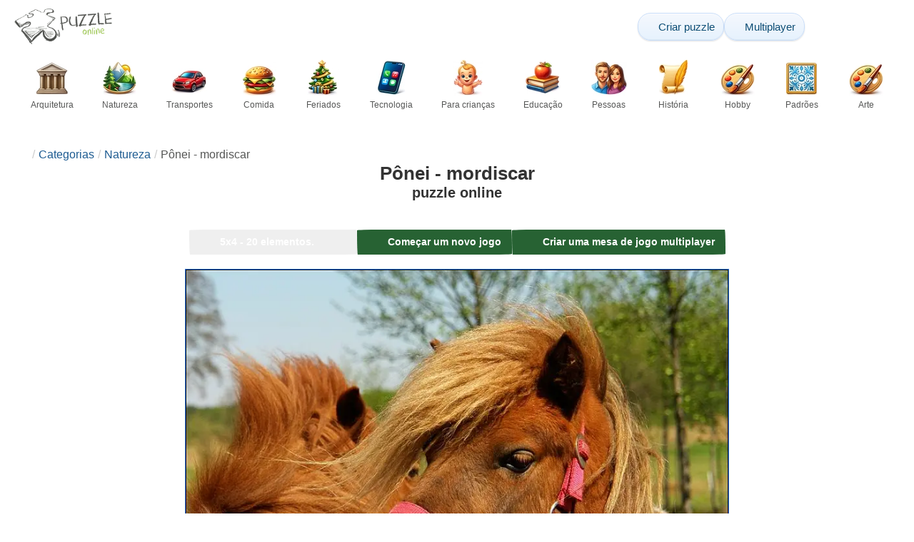

--- FILE ---
content_type: text/html; charset=UTF-8
request_url: https://www.epuzzle.info/pt/quebra-cabe%C3%A7a/pe%C3%A7a/natureza/4434-p%C3%B4nei-mordiscar
body_size: 24666
content:
<!DOCTYPE html>
<html lang="pt" prefix="og: https://ogp.me/ns#">
<head>
    <meta charset="UTF-8">
    <title>Pônei - mordiscar - ePuzzle photo puzzle</title>
    <meta property="og:site_name" content="ePuzzle"><meta property="og:type" content="website"><meta property="og:locale" content="pt_PT"><meta property="og:url" content="https://www.epuzzle.info/pt/quebra-cabe%C3%A7a/pe%C3%A7a/natureza/4434-p%C3%B4nei-mordiscar"><meta property="og:title" content="Pônei - mordiscar - ePuzzle photo puzzle"><meta property="og:description" content="Pônei - mordiscar - resolver puzzle online a partir de uma foto de graça no ePuzzle"><meta property="og:image" content="https://assets.epuzzle.info/puzzle/004/434/original.jpg"><meta property="og:image:width" content="832"><meta property="og:image:height" content="630"><meta property="og:image:alt" content="Pônei - mordiscar puzzle online">    <meta name="twitter:card" content="summary_large_image">
    <meta name="twitter:site" content="@puzzlefactory">
    <meta name="twitter:creator" content="@puzzlefactorypl">
    <meta name="twitter:title" content="Pônei - mordiscar - ePuzzle photo puzzle">
    <meta name="description" content="Pônei - mordiscar - resolver puzzle online a partir de uma foto de graça no ePuzzle">
    <meta name="viewport" content="initial-scale=1.0, maximum-scale=5, user-scalable=yes, width=device-width, height=device-height">
    <meta name="theme-color" content="#ffffff">
    <meta name="apple-mobile-web-app-capable" content="yes">
    <meta name="robots" content="max-image-preview:large">
    <meta name="verification" content="3e591d1e9219115f3ca5b491f0dcc613" />
    <link rel="preconnect" href="https://www.google-analytics.com" crossorigin="use-credentials">
    <link rel="preconnect" href="https://www.google.com" crossorigin="anonymous">
    <link rel="manifest" href="https://www.epuzzle.info/pt/manifest.json">
    <link rel="alternate" hreflang="en" href="https://www.epuzzle.info/en/puzzle/play/nature/4434-pony-nibble"><link rel="alternate" hreflang="pl" href="https://www.epuzzle.info/pl/puzzle/graj/natura/4434-kucyk-skubanko"><link rel="alternate" hreflang="fr" href="https://www.epuzzle.info/fr/puzzle/jouer/nature/4434-poney-grignotage"><link rel="alternate" hreflang="de" href="https://www.epuzzle.info/de/puzzle/spielen/natur/4434-pony-knabbern"><link rel="alternate" hreflang="it" href="https://www.epuzzle.info/it/puzzle/gioca/natura/4434-pony-sgranocchiare"><link rel="alternate" hreflang="es" href="https://www.epuzzle.info/es/rompecabezas/jugar/naturaleza/4434-pony-mordisquear"><link rel="alternate" hreflang="cs" href="https://www.epuzzle.info/cs/puzzle/hraj/p%C5%99%C3%ADroda/4434-pony-okusovat"><link rel="alternate" hreflang="pt" href="https://www.epuzzle.info/pt/quebra-cabe%C3%A7a/pe%C3%A7a/natureza/4434-p%C3%B4nei-mordiscar"><link rel="alternate" hreflang="nl" href="https://www.epuzzle.info/nl/puzzel/spelen/natuur/4434-pony-knabbelen"><link rel="alternate" hreflang="hu" href="https://www.epuzzle.info/hu/puzzle/play/term%C3%A9szet/4434-p%C3%B3ni-r%C3%A1gcs%C3%A1l"><link rel="alternate" hreflang="ro" href="https://www.epuzzle.info/ro/puzzle/joac%C4%83/natur%C4%83/4434-ponei-ciugulit"><link rel="alternate" hreflang="sv" href="https://www.epuzzle.info/sv/pussel/spela/natur/4434-ponny-nibble"><link rel="alternate" hreflang="bg" href="https://www.epuzzle.info/bg/%D0%BF%D1%8A%D0%B7%D0%B5%D0%BB/%D0%B8%D0%B3%D1%80%D0%B0/%D0%BF%D1%80%D0%B8%D1%80%D0%BE%D0%B4%D0%B0%D1%82%D0%B0/4434-%D0%BF%D0%BE%D0%BD%D0%B8-%D1%85%D0%B0%D0%BF%D0%B0%D0%BD%D0%B5"><link rel="alternate" hreflang="el" href="https://www.epuzzle.info/el/%CF%80%CE%B1%CE%B6%CE%BB/%CF%80%CE%B1%CE%AF%CE%BE%CF%84%CE%B5/%CF%86%CF%8D%CF%83%CE%B7/4434-%CF%80%CF%8C%CE%BD%CF%85"><link rel="alternate" hreflang="ru" href="https://www.epuzzle.info/ru/%D0%B3%D0%BE%D0%BB%D0%BE%D0%B2%D0%BE%D0%BB%D0%BE%D0%BC%D0%BA%D0%B0/%D0%B8%D0%B3%D1%80%D0%B0%D1%82%D1%8C/%D0%BF%D1%80%D0%B8%D1%80%D0%BE%D0%B4%D0%B0/4434-%D0%BF%D0%BE%D0%BD%D0%B8-%D0%BA%D0%BB%D0%B5%D0%B2"><link rel="alternate" hreflang="ja" href="https://www.epuzzle.info/ja/%E3%83%91%E3%82%BA%E3%83%AB/%E3%83%97%E3%83%AC%E3%82%A4/%E8%87%AA%E7%84%B6/4434-%E3%83%9D%E3%83%8B%E3%83%BC-%E3%83%8B%E3%83%96%E3%83%AB"><link rel="alternate" hreflang="uk" href="https://www.epuzzle.info/uk/%D0%B3%D0%BE%D0%BB%D0%BE%D0%B2%D0%BE%D0%BB%D0%BE%D0%BC%D0%BA%D0%B0/%D0%B3%D1%80%D0%B0%D1%82%D0%B8/%D0%BF%D1%80%D0%B8%D1%80%D0%BE%D0%B4%D0%B0/4434-%D0%BF%D0%BE%D0%BD%D1%96-%D0%BA%D1%83%D1%81%D0%B0%D1%82%D0%B8">    <link rel="alternate" hreflang="x-default" href="https://www.epuzzle.info/en/puzzle/play/nature/4434-pony-nibble">
        <link rel="shortcut icon" type="image/png" sizes="16x16" href="https://assets.epuzzle.info/public/images/icons/16x16.png">
    <link rel="shortcut icon" type="image/png" sizes="32x32" href="https://assets.epuzzle.info/public/images/icons/32x32.png">
    <link rel="shortcut icon" type="image/png" sizes="96x96" href="https://assets.epuzzle.info/public/images/icons/96x96.png">
    <link rel="apple-touch-icon" type="image/png" sizes="128x128" href="https://assets.epuzzle.info/public/images/icons/128x128.png">
    <link rel="apple-touch-icon" type="image/png" sizes="152x152" href="https://assets.epuzzle.info/public/images/icons/152x152.png">
    <link rel="apple-touch-icon" type="image/png" sizes="167x167" href="https://assets.epuzzle.info/public/images/icons/167x167.png">
    <link rel="apple-touch-icon" type="image/png" sizes="180x180" href="https://assets.epuzzle.info/public/images/icons/180x180.png">
    <link rel="apple-touch-icon" type="image/png" sizes="192x192" href="https://assets.epuzzle.info/public/images/icons/192x192.png">
    <style>[hidden],.hidden{display:none !important}:root{--gap: 10px}@media(min-width: 1200px){:root{--gap: 20px}}body>nav{width:100%;margin:0 auto;display:flex;flex-direction:column;padding-top:12px;padding-bottom:12px;overflow:visible !important}body>nav a{padding:0;text-align:center;color:#276233;display:block;margin:0 auto}body>nav a img{display:block;object-fit:contain}body>nav ul{display:flex;flex-wrap:wrap;align-items:center;gap:12px}body>nav li{flex:0 0 max-content;text-align:center}body>nav #navMnu{order:1}body>nav #navMnu a{margin-left:0}body>nav #navMnu span{display:none}body>nav .logo{order:2;flex:1}body>nav .logo img{height:35px;width:95.9px;display:block}@media(min-width: 1200px){body>nav .logo img{height:50px;width:137px}}@media(min-width: 560px){body>nav .logo{flex:0 0 max-content}}body>nav #navCat{display:none}@media(min-width: 560px){body>nav #navCat{max-height:100px;max-width:1400px;margin:12px auto 0;display:flex;justify-content:center;flex-wrap:wrap;overflow:hidden;gap:0}body>nav #navCat li{width:auto;min-width:75px;flex:0 0 auto;vertical-align:top;padding:2px 10px 10px}body>nav #navCat li a{color:#565756;font-size:12px;overflow-wrap:break-word;width:100%;height:100%;padding:8px 10px;border-radius:16px;transition:transform .16s ease,box-shadow .2s ease,border-color .2s ease,background .2s ease}body>nav #navCat li a img{display:block;margin:auto;margin-bottom:5px}}body>nav #navAdd{margin-left:auto}body>nav li.navBtn{order:4}body>nav #navSrch{flex:0 0 100%;order:5}body>nav #navSrch input{font-size:14px}@media(min-width: 560px){body>nav #navSrch{display:flex;align-items:center;flex:1;order:3}body>nav #navSrch form{transition:max-width .26s ease-out;max-width:300px;margin:auto}}.nav-btn{display:inline-flex;align-items:center;gap:6px;padding:8px 12px;border-radius:18px;font-weight:400;font-size:15px;background:#f5f8fb;text-decoration:none;color:#0b4c75;background:linear-gradient(to bottom, #f5f8fe 0%, #e6f2fd 100%);border:1px solid #c9defa;box-shadow:inset 0 1px 0 hsla(0,0%,100%,.65),inset 0 -1px 0 rgba(0,0,0,.04),0 1px 2px rgba(0,0,0,.12);text-shadow:0 1px 0 hsla(0,0%,100%,.65)}.nav-btn svg-icon{font-size:16px;filter:drop-shadow(rgba(0, 0, 0, 0.15) 0px 1px 0px)}.nav-btn span{display:none;white-space:nowrap}.nav-btn:hover{box-shadow:hsla(0,0%,100%,.7) 0px 1px 0px inset,rgba(0,0,0,.05) 0px -1px 0px inset,rgba(0,0,0,.16) 0px 2px 4px;color:#0a3f61 !important;background:linear-gradient(rgb(234, 241, 252) 0%, rgb(216, 233, 251) 100%) !important}.nav-btn.not-logged{color:#fff !important;background:linear-gradient(to bottom, #ffa200 0%, #f88200 100%) !important;border-color:#e13502 !important;box-shadow:inset 0 1px 0 hsla(0,0%,100%,.35),inset 0 -1px 0 rgba(0,0,0,.08),0 1px 2px rgba(0,0,0,.18);text-shadow:0 1px 0 rgba(0,0,0,.15)}.nav-btn.not-logged:hover{box-shadow:hsla(0,0%,100%,.35) 0px 1px 0px inset,rgba(0,0,0,.1) 0px -1px 0px inset,rgba(0,0,0,.2) 0px 2px 4px;text-shadow:rgba(0,0,0,.18) 0px 1px 0px;background:linear-gradient(rgb(255, 176, 50) 0%, rgb(245, 127, 0) 100%) !important}.nav-btn.logged-in{background:none;border-color:rgba(0,0,0,0);box-shadow:none;text-shadow:0 1px 0 rgba(0,0,0,.15)}.nav-btn.logged-in:hover{box-shadow:none;text-shadow:none;background:none !important}@media(min-width: 900px){.nav-btn span{display:inline}}article>header{display:grid;grid-auto-columns:1fr min-content}article>header nav{grid-column:1/-1;grid-row:1;max-width:100%;overflow:hidden;white-space:nowrap}article>header nav ul{overflow:hidden;text-overflow:ellipsis}article>header nav li{display:inline}article>header nav li:first-child span{display:none}article>header nav li:last-child a{color:#565756;text-decoration:none}article>header nav li+li:before{color:#ccc;content:"/";margin:0 5px}article>header h1{grid-column:1/-1;grid-row:2}article>header>div{grid-column:1/-1;grid-row:3;text-align:center;white-space:nowrap}article>header>div button{margin:0}@media(min-width: 560px){article>header h1{grid-column:1}article>header>div{grid-column:2;grid-row:2}}.slider-parent{overflow:hidden}gf-slider{display:grid;grid-auto-flow:column;grid-gap:var(--gap);grid-auto-columns:min-content;overflow-x:scroll;overflow-y:hidden;scroll-snap-type:x mandatory;-ms-overflow-style:none;scrollbar-width:none}gf-slider::-webkit-scrollbar{display:none}gf-slider *{user-select:none;-webkit-user-select:none;-moz-user-select:none;-ms-user-select:none}gf-slider>*{scroll-snap-align:start}.puzzle-items{display:block}.puzzle-items header{display:grid;grid-template-columns:1fr min-content;border-bottom:1px solid #e8e8e8;margin-bottom:10px;align-items:end}.puzzle-items header h2,.puzzle-items header h3{grid-column:1;margin-bottom:-5px;border-bottom:none;overflow:hidden;display:inline-block}.puzzle-items header h2>span:first-child,.puzzle-items header h3>span:first-child{overflow:hidden;white-space:nowrap;text-overflow:ellipsis;max-width:100%}.puzzle-items header a{grid-column:2;display:none}.puzzle-items header gf-slider{grid-gap:var(--gap)}.puzzle-items puzzle-collection.puzzle-item{width:250px}.puzzle-items .puzzle-item{width:300px}collection-set.puzzle-items header{margin-bottom:0}@media(min-width: 900px){.puzzle-items header a{display:block;white-space:nowrap}.puzzle-items header a span{display:inline-block;margin-bottom:5px}}@media(min-width: 1200px){.puzzle-items gf-slider{grid-auto-flow:unset;grid-template-columns:repeat(4, 1fr)}.puzzle-items puzzle-game,.puzzle-items .puzzle-item,.puzzle-items puzzle-collection.puzzle-item{width:auto}}@media(min-width: 1400px){collection-set.puzzle-items gf-slider{grid-template-columns:repeat(5, 1fr)}}.puzzle-item{position:relative;display:block;font-size:15px;overflow:hidden}.puzzle-item a{display:block}.puzzle-item figure{margin:0}.puzzle-item figcaption{position:relative;height:3.12em;padding:.4em .4em .4em 3.5em;overflow:hidden;line-height:1.4}.puzzle-item figcaption>*{white-space:nowrap}.puzzle-item figcaption author{overflow:hidden;text-overflow:ellipsis}.puzzle-item figcaption .title{line-height:1.2em;display:block;text-overflow:ellipsis;overflow:hidden;color:hsla(0,0%,100%,.9)}.puzzle-item figcaption .details{font-size:.8em;color:hsla(0,0%,100%,.75);display:flex;font-weight:bold;justify-content:flex-start;flex-wrap:nowrap}.puzzle-item figcaption .details>*:not(:first-child):before{content:" • "}.puzzle-item figcaption size{position:absolute;font-size:.8em;color:hsla(0,0%,100%,.9);left:.2em;top:1.2em;width:2.5em;text-align:center}.puzzle-item figcaption>svg-icon{position:absolute;color:#fff;opacity:.2;font-size:3.1em;rotate:-15deg;left:-6px;top:-2px}.puzzle-item picture{display:block}.puzzle-item img{display:block;object-fit:cover;width:100%;aspect-ratio:1.3333333333}.puzzle-item .solve-puzzle{position:absolute;display:block;transform:scale(0) translate(-50%, -50%);pointer-events:none}.puzzle-item .save-button{display:block;position:absolute;font-size:1.2em;right:.5em;top:.5em;z-index:10;color:#fff}.puzzle-item .save-button:hover{color:#80a937}#sidebar{display:none}article{padding-top:var(--gap);padding-bottom:var(--gap);display:grid;overflow:hidden;grid-gap:var(--gap);grid-template-columns:100%;align-content:start;justify-content:center}article>.left{overflow:hidden;display:grid;grid-template-rows:min-content;align-self:start;row-gap:var(--gap)}@media(min-width: 900px){article{grid-template-columns:1fr 300px}article>*{grid-column:1/-1}article>.left{grid-column:1}article .left+#sidebar{grid-column:2;display:grid;grid-template-columns:1fr;grid-auto-rows:min-content;gap:var(--gap);height:0;min-height:100%;overflow:hidden}article .left+#sidebar>*{width:300px}}svg-icon svg{width:100%;height:100%;fill:currentColor;pointer-events:none}.section-description{text-align:justify}.section-description a{color:#1d5b91}.section-description a:hover{text-decoration:underline}.qc-cmp-cleanslate{background-color:rgba(33,41,52,.2) !important}#qc-cmp2-ui{height:auto !important;padding:0 !important;max-width:unset !important}#qc-cmp2-ui .qc-cmp2-summary-section{padding:0 !important}#qc-cmp2-ui .qc-cmp2-summary-section .qc-cmp2-consent-info{padding:0 var(--gap) !important;overflow:hidden !important;overflow-y:auto !important;max-height:140px}#qc-cmp2-ui .qc-cmp2-summary-info{overflow-y:initial !important}#qc-cmp2-ui .qc-cmp2-summary-info div{padding:0 !important}#qc-cmp2-ui .qc-cmp2-footer{padding:0 var(--gap) !important}@media(max-width: 767px){#qc-cmp2-ui .logo-container{width:130px}}@media(max-width: 767px)and (min-width: 768px){#qc-cmp2-ui .logo-container{width:170px}}@media(max-width: 767px){#qc-cmp2-ui .logo-container img{width:100%;aspect-ratio:2.74}#qc-cmp2-ui .span-heading{font-size:18px !important;padding:0}#qc-cmp2-ui .qc-cmp2-footer{margin-top:5px !important;padding:var(--gap) !important}#qc-cmp2-ui .qc-cmp2-footer .qc-cmp2-summary-buttons{display:grid !important;grid-template-columns:1fr 1fr;grid-template-rows:min-content min-content;grid-gap:var(--gap)}#qc-cmp2-ui .qc-cmp2-footer .qc-cmp2-summary-buttons button{margin:0 !important;grid-column:1/-1}}ins.adsbygoogle{display:block;text-align:center;margin:auto}ins.adsbygoogle.btf{min-height:343px}@media(min-width: 560px){ins.adsbygoogle.btf{min-height:auto}}.freestar-ad{display:grid;align-content:center;justify-items:center;overflow:hidden}.freestar-ad.disabled{background-color:#f5c4c4}#_fs-ad-iframe-container{display:flex;justify-content:center}.atf{height:0 !important}@media(min-width: 560px){.atf{margin-bottom:var(--gap);height:auto !important;min-height:90px}}.__fs-ancillary{display:none !important}*,*:after,*:before{box-sizing:border-box}body{margin:0;font-family:sans-serif;font-size:16px;line-height:1.4}.container,article{width:100%;max-width:1800px;overflow:hidden;margin-left:auto;margin-right:auto;padding-left:var(--gap);padding-right:var(--gap)}h1,h2,h3{margin-block-start:0;margin-block-end:0}p{margin:0 0 10px}h1{margin:0;font-size:26px;font-weight:bold;text-align:center;line-height:1.2;overflow:hidden;-webkit-line-clamp:3;display:-webkit-box;-webkit-box-orient:vertical}h1 span{display:block;font-size:.75em}h1 span.separator{display:none}h2,h3{border-bottom:1px solid #e8e8e8;margin:0 0 20px;font-weight:normal;line-height:23px}h2>span:first-child,h3>span:first-child{border-bottom:1px solid #2b6ee3;padding-bottom:5px;margin-bottom:-1px;display:inline-block}h2{font-size:20px}h3{font-size:18px}ol,ul{margin:0;padding:0}ul{list-style:none}.btn{line-height:1.4;font-size:13px;padding:7px 10px;font-weight:bold;border:1px solid rgba(0,0,0,0)}.btn svg-icon{margin:0 5px}svg-icon{width:1em;height:1em;display:inline-block;vertical-align:text-top}#hamburger{display:none}@media(max-width: 767px){.hidden-xs{display:none !important}}.select{position:relative !important;display:inline-block;padding:0 !important}.select select{-webkit-appearance:none;background-color:inherit;color:inherit;font-weight:inherit;font-size:inherit;border:none;width:auto;height:auto;margin:0;padding:0 2em;line-height:inherit}.select select:focus{border:0 none}.select svg-icon{position:absolute;pointer-events:none;top:0;right:0}.select svg-icon:first-child{left:0}.btn.select select{padding:7px 2.5em 7px 3em}.btn.select svg-icon{right:1em;top:9px}.btn.select svg-icon:first-child{left:1em}#not-visible-suggestion{text-align:center}#not-visible-suggestion>div{position:relative;padding:5px 25px 5px 10px;margin:var(--gap) auto;border:1px solid #ccc;background:rgba(255,245,90,.3);width:max-content;max-width:100%;font-size:14px}#not-visible-suggestion>div svg-icon[icon=close]{cursor:pointer;position:absolute;top:3px;right:3px}puzzle-mobile-status{display:block;color:#575757;font-size:13px;margin:3px 0;text-align:center}puzzle-mobile-status svg-icon{margin:0 3px 0 8px}puzzle-mobile-status svg-icon[icon=star]{color:#edb867}#info-bar{height:30px;display:flex;overflow:initial;padding:0}#info-bar>*{display:inline-flex;padding:4px 4px 0;height:30px}#info-bar>*>svg-icon{line-height:26px;margin-right:2px}#share-button{margin-left:auto !important}#game-buttons{display:flex;margin:var(--gap) auto;justify-content:center;flex-wrap:wrap;gap:var(--gap)}#choose-difficulty-button{color:#fff}#preview{text-align:center}#preview img{box-sizing:content-box;width:100%;height:auto;border:1px solid #2b6ee3;display:block;margin:0 auto}@media(min-width: 560px){#preview img{width:auto;height:min(var(--height),80vh,(100vw - 4*var(--gap))/var(--ratio))}puzzle-mobile-status{display:none}}</style>
    <link rel="stylesheet" href="https://assets.epuzzle.info/public/css/1cf986147028012e1a53_layout.css" media="none" onload="this.media='all'"><link rel="stylesheet" href="https://assets.epuzzle.info/public/css/a8961f855861039798ac_details.css" media="none" onload="this.media='all'">    <script type="application/ld+json">{"@context":"https://schema.org","@graph":[{"@type":"VideoGame","name":"Pônei - mordiscar","image":"https://assets.epuzzle.info/puzzle/004/434/original.jpg","playMode":["SinglePlayer","MultiPlayer"],"gameLocation":"https://www.epuzzle.info/pt/quebra-cabe%C3%A7a/pe%C3%A7a/natureza/4434-p%C3%B4nei-mordiscar","applicationCategory":"GameApplication","applicationSubCategory":"Online Puzzle","dateCreated":"2010-08-06T00:05:27+00:00","publisher":{"@type":"Organization","name":"ePuzzle","url":"https://www.epuzzle.info/en"},"potentialAction":{"@type":"PlayAction","target":"https://www.epuzzle.info/pt/quebra-cabe%C3%A7a/pe%C3%A7a/natureza/4434-p%C3%B4nei-mordiscar"}},{"@type":"ImageObject","contentUrl":"https://assets.epuzzle.info/puzzle/004/434/original.jpg","caption":"Pônei - mordiscar puzzle online","url":"https://assets.epuzzle.info/puzzle/004/434/original.jpg","image":"https://assets.epuzzle.info/puzzle/004/434/original.jpg","thumbnailUrl":"https://assets.epuzzle.info/puzzle/004/434/thumb.jpg","width":832,"height":630,"creator":{"@type":"Person","name":"Nenuu"},"name":"Pônei - mordiscar","description":"","representativeOfPage":true,"isAccessibleForFree":true,"isFamilyFriendly":true,"datePublished":"2010-08-06T00:05:27+00:00"}]}</script>        <script async src="https://www.googletagmanager.com/gtag/js?id=G-DZC81KEBQ9"></script><script async src="https://assets.epuzzle.info/public/js/bb76b342b38e720e0c1e_sentry.js"></script><script defer src="https://assets.epuzzle.info/public/js/edefb215752827e2b2a0_index.js"></script><script defer src="https://assets.epuzzle.info/public/js/42d4ce24dbe634ba2c34_details.js"></script>    <script>!function(){var e=window.location.hostname,t=document.createElement("script"),n=document.getElementsByTagName("script")[0],a="https://cmp.inmobi.com".concat("/choice/","4s0xrhALtES7v","/",e,"/choice.js?tag_version=V3"),p=0;window.__cmpValue=new Promise((e,p)=>{t.async=!0,t.type="text/javascript",t.onerror=p,t.onload=e,t.src=a,n.parentNode.insertBefore(t,n)}),function(){for(var e,t="__tcfapiLocator",n=[],a=window;a;){try{if(a.frames[t]){e=a;break}}catch(e){}if(a===window.top)break;a=a.parent}e||(!function e(){var n=a.document,p=!!a.frames[t];if(!p)if(n.body){var s=n.createElement("iframe");s.style.cssText="display:none",s.name=t,n.body.appendChild(s)}else setTimeout(e,5);return!p}(),a.__tcfapi=function(){var e,t=arguments;if(!t.length)return n;if("setGdprApplies"===t[0])t.length>3&&2===t[2]&&"boolean"==typeof t[3]&&(e=t[3],"function"==typeof t[2]&&t[2]("set",!0));else if("ping"===t[0]){var a={gdprApplies:e,cmpLoaded:!1,cmpStatus:"stub"};"function"==typeof t[2]&&t[2](a)}else"init"===t[0]&&"object"==typeof t[3]&&(t[3]=Object.assign(t[3],{tag_version:"V3"})),n.push(t)},a.addEventListener("message",function(e){var t="string"==typeof e.data,n={};try{n=t?JSON.parse(e.data):e.data}catch(e){}var a=n.__tcfapiCall;a&&window.__tcfapi(a.command,a.version,function(n,p){var s={__tcfapiReturn:{returnValue:n,success:p,callId:a.callId}};t&&(s=JSON.stringify(s)),e&&e.source&&e.source.postMessage&&e.source.postMessage(s,"*")},a.parameter)},!1))}(),function(){const e=["2:tcfeuv2","6:uspv1","7:usnatv1","8:usca","9:usvav1","10:uscov1","11:usutv1","12:usctv1"];window.__gpp_addFrame=function(e){if(!window.frames[e])if(document.body){var t=document.createElement("iframe");t.style.cssText="display:none",t.name=e,document.body.appendChild(t)}else window.setTimeout(window.__gpp_addFrame,10,e)},window.__gpp_stub=function(){var t=arguments;if(__gpp.queue=__gpp.queue||[],__gpp.events=__gpp.events||[],!t.length||1==t.length&&"queue"==t[0])return __gpp.queue;if(1==t.length&&"events"==t[0])return __gpp.events;var n=t[0],a=t.length>1?t[1]:null,p=t.length>2?t[2]:null;if("ping"===n)a({gppVersion:"1.1",cmpStatus:"stub",cmpDisplayStatus:"hidden",signalStatus:"not ready",supportedAPIs:e,cmpId:10,sectionList:[],applicableSections:[-1],gppString:"",parsedSections:{}},!0);else if("addEventListener"===n){"lastId"in __gpp||(__gpp.lastId=0),__gpp.lastId++;var s=__gpp.lastId;__gpp.events.push({id:s,callback:a,parameter:p}),a({eventName:"listenerRegistered",listenerId:s,data:!0,pingData:{gppVersion:"1.1",cmpStatus:"stub",cmpDisplayStatus:"hidden",signalStatus:"not ready",supportedAPIs:e,cmpId:10,sectionList:[],applicableSections:[-1],gppString:"",parsedSections:{}}},!0)}else if("removeEventListener"===n){for(var i=!1,o=0;o<__gpp.events.length;o++)if(__gpp.events[o].id==p){__gpp.events.splice(o,1),i=!0;break}a({eventName:"listenerRemoved",listenerId:p,data:i,pingData:{gppVersion:"1.1",cmpStatus:"stub",cmpDisplayStatus:"hidden",signalStatus:"not ready",supportedAPIs:e,cmpId:10,sectionList:[],applicableSections:[-1],gppString:"",parsedSections:{}}},!0)}else"hasSection"===n?a(!1,!0):"getSection"===n||"getField"===n?a(null,!0):__gpp.queue.push([].slice.apply(t))},window.__gpp_msghandler=function(e){var t="string"==typeof e.data;try{var n=t?JSON.parse(e.data):e.data}catch(e){n=null}if("object"==typeof n&&null!==n&&"__gppCall"in n){var a=n.__gppCall;window.__gpp(a.command,function(n,p){var s={__gppReturn:{returnValue:n,success:p,callId:a.callId}};e.source.postMessage(t?JSON.stringify(s):s,"*")},"parameter"in a?a.parameter:null,"version"in a?a.version:"1.1")}},"__gpp"in window&&"function"==typeof window.__gpp||(window.__gpp=window.__gpp_stub,window.addEventListener("message",window.__gpp_msghandler,!1),window.__gpp_addFrame("__gppLocator"))}();var s=function(){var e=arguments;typeof window.__uspapi!==s&&setTimeout(function(){void 0!==window.__uspapi&&window.__uspapi.apply(window.__uspapi,e)},500)};if(void 0===window.__uspapi){window.__uspapi=s;var i=setInterval(function(){p++,window.__uspapi===s&&p<3?console.warn("USP is not accessible"):clearInterval(i)},6e3)}}();</script>
    <script>window.context = {"language":"pt","release":"20260114-012441","country":"US","url":{"puzzleImages":"https:\/\/assets.epuzzle.info","svgIcons":"\/icons\/epicons.svg","puzzlePreviewGrid":"https:\/\/assets.epuzzle.info\/public\/images\/layout\/puzzle-grid.svg","categoryPrefix":"\/pt\/categorias","tags":"\/pt\/etiquetas","userCreated":"\/pt\/usu%C3%A1rios\/username\/puzzles-criados","accountUserCreated":"\/pt\/contas\/username\/puzzles-criados","accountUserSolved":"\/pt\/contas\/username\/puzzles-resolvidos","account":"\/pt\/minha-conta","accountUpgrade":"\/pt\/minha-conta\/upgrade","accountRegister":"\/pt\/minha-conta\/register","profileUrl":"\/pt\/minha-conta\/perfil","accounts":"\/pt\/contas","users":"\/pt\/usu%C3%A1rios","puzzleController":"\/pt\/quebra-cabe%C3%A7a","playController":"\/pt\/pe%C3%A7a","favourites":"\/pt\/saved-puzzle","searchController":"\/pt\/pesquisa","abuseForm":"\/pt\/contacte-nos\/abuse","solution":"\/solution"},"topBar":[{"event":"upgrade_to_premium","attention":{"text":"Novo!"},"message":"Cansado de an\u00fancios? Escolha uma conta Premium e livre-se deles de uma vez por todas.","link":"Saiba mais","url":"\/pt\/minha-conta\/upgrade","title":"Atualizar para Premium"},{"event":"create_account","message":"Crie uma conta gratuita e descubra as possibilidades \u00fanicas com a ePuzzle!","link":"Saiba mais","url":"\/pt\/minha-conta\/register","title":"Criar nova conta"},{"event":"user_login","message":"{username}, percebemos que voc\u00ea n\u00e3o est\u00e1 conectado. Clique [aqui] para fazer login e aproveitar ao m\u00e1ximo ePuzzle!","url":"\/pt\/minha-conta\/login","title":"Iniciar sess\u00e3o"},{"event":"jigsaw_fusion","attention":{"src":"https:\/\/jigsawfusion.com\/images\/jigsaw-fusion-icon-32x32.png","width":24,"height":24,"alt":"Jigsaw Fusion"},"message":"Procuras um novo desafio? Estamos a montar um enorme puzzle de 7500 pe\u00e7as juntos em jigsawfusion.com.","link":"Junta-te ao jogo!","url":"https:\/\/jigsawfusion.com\/?utm_source=www.epuzzle.info&utm_campaign=top_bar&utm_medium=referral","title":"Multiplayer Jigsaw Puzzle"}],"components":{"tagLink":{"title":"Lista de todos os quebra-cabe\u00e7as com a tag {label}"},"categoryLink":{"title":"Lista de todos os quebra-cabe\u00e7as da categoria {name}"},"categoryTagLink":{"title":"Lista de todos os quebra-cabe\u00e7as com a etiqueta {label} da categoria {categoryname}."},"userLink":{"title":"{username} - p\u00e1gina do usu\u00e1rio."},"searchForm":{"placeholder":"Pesquisar puzzles\u2026","title":"Encontre um quebra-cabe\u00e7a por si mesmo"}},"adblock":{"upgrade":"Considere apoiar-nos permitindo an\u00fancios ou subscrevendo uma conta Premium para uma experi\u00eancia sem an\u00fancios.","disable":"Desativar o bloqueador de an\u00fancios"},"translations":{"closeButton":"Fechar","loginButton":"Iniciar sess\u00e3o","signUpButton":"Criar nova conta","upgradeButton":"Atualizar para Premium","nav":{"more":"mais","less":"menos","showMore":"Mostrar mais categorias","showLess":"Mostrar menos categorias"},"favourites":{"save":"Economize para resolver mais tarde","remove":"Remover do guardado","loginPrompt":"Gostas deste puzzle? Entre para adicion\u00e1-lo aos seus favoritos e resolva-o mais tarde."},"alts":["puzzle online","puzzle online a partir de fotografia"],"loadImageError":"Opa, algo deu errado. Por favor espere um momento.","shareButtons":{"copy":"Link de c\u00f3pia","Messages":"Mensagens"},"cancel":"Cancelar","controls":{"draggable":{"title":"Me arraste para um lugar conveniente","increaseTheSize":"Clique para aumentar o tamanho da visualiza\u00e7\u00e3o","reduceTheSize":"Clique para reduzir o tamanho da pr\u00e9-visualiza\u00e7\u00e3o","openInTheNewWindow":"Clique para abrir a visualiza\u00e7\u00e3o em uma nova janela"},"Difficulty":{"title":"Selecione dificuldade","label":"Dificuldade"},"Mute":{"titleOff":"Clique aqui para desativar o som","titleOn":"Clique aqui para ativar o som","label":"Som"},"Pieces":{"label":"Restantes"},"Pause":{"titleOn":"Clique aqui para jogar","label":"Jogue","titleOff":"Clique aqui para pausar","labelOff":"Pausa","space":"Espa\u00e7o"},"Preview":{"titleOn":"Clique aqui para ocultar a visualiza\u00e7\u00e3o da imagem","titleOff":"Clique aqui para ver a visualiza\u00e7\u00e3o da imagem","label":"Pr\u00e9-visualiza\u00e7\u00e3o"},"Hint":{"titleOff":"Segure para destacar itens inadequados","titleOn":"","label":"Dica"},"Time":{"label":"Seu tempo"},"Quit":{"title":"Sair do jogo","label":"Sair"},"Restart":{"title":"Reiniciar o jogo","label":"Reiniciar"},"Share":{"title":"Compartilhe","label":"Compartilhe"},"Moves":{"label":"Movimentos."},"Lock":{"title":"Escolher permiss\u00f5es de jogo","private":"Particular","registered":"Apenas ligado","public":"P\u00fablico"},"Chat":{"inputPlaceholder":"Digite sua mensagem aqui ...","label":"Bate-papo"},"Players":{"kick":"Chute um jogador","restore":"Restaurar um jogador","label":"Jogadoras"},"Zoom":{"title":"Alterar o tamanho do jogo","label":"Amplia\u00e7\u00e3o"}},"modals":{"abuse":{"title":"Denunciar abuso","text":"Se voc\u00ea gostaria de apresentar uma reclama\u00e7\u00e3o sobre qualquer forma de spam, abuso ou viola\u00e7\u00e3o de regras legais, por favor justificar","justification":"Digite sua justifica\u00e7\u00e3o","email":"Escreva seu endere\u00e7o de e-mail","send":"Mandar","type":{"select":"Qual \u00e9 o problema?","copyright":"Viola\u00e7\u00e3o de direitos autorais","content":"Conte\u00fado inapropriado","category":"Categoria de quebra-cabe\u00e7a errada","other":"Outra quest\u00e3o"},"categoryPrompt":"Selecione Categoria correta.","categories":{"1":"Arquitetura","2":"Natureza","3":"Transportes","4":"Comida","5":"Feriados","6":"Tecnologia","9":"Para crian\u00e7as","10":"Educa\u00e7\u00e3o","12":"Pessoas","7":"Hist\u00f3ria","11":"Hobby","13":"Padr\u00f5es","14":"Arte","15":"Religi\u00f5es","8":"Outros"}},"embedCode":{"title":"Incorpore quebra-cabe\u00e7as para o seu site","text":"Copie o c\u00f3digo HTML da caixa abaixo e cole-o em seu site:","code":"<a style=\"margin: 20px; display: inline-block; position: relative; width: 200px; height: 150px;\" href=\"https:\/\/www.epuzzle.info\/pt\/quebra-cabe%C3%A7a\/pe%C3%A7a\/natureza\/4434-p%C3%B4nei-mordiscar?utm_source=embed&amp;utm_medium=visit&amp;utm_campaign=share_puzzle\"\n   target=\"_blank\">\n    <img src=\"https:\/\/assets.epuzzle.info\/puzzle\/004\/434\/thumb.jpg\" style=\"width: 100%; height: 100%\">\n    <div style=\"position: absolute; top: 10px; left: -10px; width: 100px; box-shadow: 0 5px 10px rgba(0,0,0,.2); background-color: white;border-left: 5px solid #047391;\">\n        <img src=\"https:\/\/assets.epuzzle.info\/public\/images\/logo\/puzzle-online-logo.png\" style=\"width: 90%; height: 90%;\">\n    <\/div>\n    <span style=\"position: absolute; top: 50%; left: 50%; transform: translate(-50%, -50%); color: white;font-weight: 700; font-size: 30px; text-align: center; text-shadow:1px 1px 2px #000; font-family: Verdana, Helvetica, Arial, sans-serif;\">Jogue Jigsaw Puzzle.<\/span>\n<\/a>\n","copy":"Copie esse c\u00f3digo","message":"C\u00f3digo foi copiado"},"allSolutions":{"title":{"time":"Melhores usu\u00e1rios pelo menor tempo","moves":"Top usu\u00e1rios por menor n\u00famero de movimentos"},"loading":"carregando todos os resultados","user":"do utilizador","time":"Tempo","moves":"movimentos.","date":"Encontro: Data"},"gameCompleted":{"title":"Voc\u00ea completou o puzzle!","congratulations":"Parab\u00e9ns!","bestTime":"Voc\u00ea obteve o melhor momento!","bestMoves":"Voc\u00ea fez o menor movimento neste jogo!","bestTimeAndMoves":"Voc\u00ea tem a melhor hora e fez os menos movimentos.","topTen":"A tua pontua\u00e7\u00e3o pertence ao top 10!","signInPrompt":"Entre para ter os seus resultados inclu\u00eddos no ranking. Se voc\u00ea ainda n\u00e3o tem uma conta, crie-a agora e fa\u00e7a login para que seus resultados recentes sejam salvos.","explorerAwardMessage":"Voc\u00ea \u00e9 o primeiro a completar este quebra-cabe\u00e7a. Primeiro lugar, claro!","share":"Compartilhe","shareQuote":"Puzzle conclu\u00eddo em {time}","playAgain":"Jogar de novo"}},"comments":{"charRepeat":"Coment\u00e1rio \u00e9 inv\u00e1lido. Por favor, remova os chars duplicados","longWord":"Coment\u00e1rio \u00e9 inv\u00e1lido. Por favor, remova palavras longas"},"invalidCookieName":"Car\u00e1ter inv\u00e1lido (+) no nome de usu\u00e1rio","savedGame":{"resume":"Retomar o jogo"},"pauseInfo":{"paused":"O jogo \u00e9 pausado","continue":"Continuar"},"multiplayer":{"kicked":"Voc\u00ea foi chutado deste jogo.","connecting":"Conectando-se ao jogo. Por favor, espere.","disconnected":"Desconectado. Aguardando conex\u00e3o.","modal":{"title":"Jogo apenas para jogadores com sess\u00e3o iniciada","content":"Este jogo est\u00e1 bloqueado para utilizadores n\u00e3o registados. Por favor, inicie sess\u00e3o antes de aderir a este jogo.","cancel":"Cancelar"}}},"puzzle":{"id":4434,"rows":10,"cols":13,"language":"pl","imageUrl":"https:\/\/assets.epuzzle.info\/puzzle\/004\/434\/original.jpg","url":"\/pt\/quebra-cabe%C3%A7a\/pe%C3%A7a\/natureza\/4434-p%C3%B4nei-mordiscar","absoluteUrl":"https:\/\/www.epuzzle.info\/pt\/quebra-cabe%C3%A7a\/pe%C3%A7a\/natureza\/4434-p%C3%B4nei-mordiscar","name":"P\u00f4nei - mordiscar","category":{"path":"natureza","name":"Natureza","id":2}},"multiplayer":{"server":"","timeLabel":"Hora do jogo","gameNotFound":"Este quebra-cabe\u00e7a foi terminado","playAlone":"Jogue novo jogo sozinho"}}</script>
    <script>
      window.dataLayer = window.dataLayer || [];
      function gtag() {dataLayer.push(arguments);}
      gtag('js', new Date());
      gtag('config', 'G-DZC81KEBQ9');
    </script>
</head>
<body data-type="puzzle">
<nav class="container" >
  <ul id="navMain">
    <li id="navMnu">
      <a href="#" title="Mostrar menu"><svg-icon icon="bars"></svg-icon><span>Menu</span></a>
    </li>
    <li class="logo">
      <a href="/pt" title="ePuzzle"><img alt="ePuzzle" src="https://assets.epuzzle.info/public/images/logo/puzzle-online-logo.png" width="137" height="50" srcset="https://assets.epuzzle.info/public/images/logo/puzzle-online-logo.png 1x,https://assets.epuzzle.info/public/images/logo/puzzle-online-logo.png 2x" title="Clique para ir para a página inicial"></a>
    </li>
    <li id="navAdd" class="navBtn">
      <a class="nav-btn" href="/pt/quebra-cabe%C3%A7a-da-foto" title="Faça o seu próprio quebra-cabeça de graça">
        <svg-icon icon="plus"></svg-icon>
        <span>Criar puzzle</span>
      </a>
    </li>
        <li class="navBtn">
      <a class="nav-btn" href="/pt/multiplayer/juntar-se-ao-jogo" title="Junte-se ao MultiLayer Jigsaw Puzzle Game">
        <svg-icon icon="users"></svg-icon>
        <span>Multiplayer</span>
      </a>
    </li>
        <li id="navUsr" class="navBtn">
      <a style="visibility: hidden" class="not-logged nav-btn" href="/pt/minha-conta" title="Minha conta"><svg-icon icon="user-solid"></svg-icon><span>Iniciar sessão</span></a>
    </li>
    <li id="navSrch">
      <form is="search-form"></form>
    </li>
  </ul>
  <ul id="navCat">
    <li><a href="/pt/categorias/arquitetura" title="Lista de todos os quebra-cabeças da categoria Arquitetura"><img src="https://assets.epuzzle.info/public/images/category-icons/architecture.webp" srcset="https://assets.epuzzle.info/public/images/category-icons/architecture@2x.webp 2x" alt="Arquitetura" width="50" height="50">Arquitetura</a></li><li><a href="/pt/categorias/natureza" title="Lista de todos os quebra-cabeças da categoria Natureza"><img src="https://assets.epuzzle.info/public/images/category-icons/nature.webp" srcset="https://assets.epuzzle.info/public/images/category-icons/nature@2x.webp 2x" alt="Natureza" width="50" height="50">Natureza</a></li><li><a href="/pt/categorias/transportes" title="Lista de todos os quebra-cabeças da categoria Transportes"><img src="https://assets.epuzzle.info/public/images/category-icons/transport.webp" srcset="https://assets.epuzzle.info/public/images/category-icons/transport@2x.webp 2x" alt="Transportes" width="50" height="50">Transportes</a></li><li><a href="/pt/categorias/alimenta%C3%A7%C3%A3o" title="Lista de todos os quebra-cabeças da categoria Comida"><img src="https://assets.epuzzle.info/public/images/category-icons/food.webp" srcset="https://assets.epuzzle.info/public/images/category-icons/food@2x.webp 2x" alt="Comida" width="50" height="50">Comida</a></li><li><a href="/pt/categorias/feriados" title="Lista de todos os quebra-cabeças da categoria Feriados"><img src="https://assets.epuzzle.info/public/images/category-icons/holidays.webp" srcset="https://assets.epuzzle.info/public/images/category-icons/holidays@2x.webp 2x" alt="Feriados" width="50" height="50">Feriados</a></li><li><a href="/pt/categorias/tecnologia" title="Lista de todos os quebra-cabeças da categoria Tecnologia"><img src="https://assets.epuzzle.info/public/images/category-icons/technology.webp" srcset="https://assets.epuzzle.info/public/images/category-icons/technology@2x.webp 2x" alt="Tecnologia" width="50" height="50">Tecnologia</a></li><li><a href="/pt/categorias/para-criancas" title="Lista de todos os quebra-cabeças da categoria Para crianças"><img src="https://assets.epuzzle.info/public/images/category-icons/for-kids.webp" srcset="https://assets.epuzzle.info/public/images/category-icons/for-kids@2x.webp 2x" alt="Para crianças" width="50" height="50">Para crianças</a></li><li><a href="/pt/categorias/educacao" title="Lista de todos os quebra-cabeças da categoria Educação"><img src="https://assets.epuzzle.info/public/images/category-icons/education.webp" srcset="https://assets.epuzzle.info/public/images/category-icons/education@2x.webp 2x" alt="Educação" width="50" height="50">Educação</a></li><li><a href="/pt/categorias/pessoas" title="Lista de todos os quebra-cabeças da categoria Pessoas"><img src="https://assets.epuzzle.info/public/images/category-icons/people.webp" srcset="https://assets.epuzzle.info/public/images/category-icons/people@2x.webp 2x" alt="Pessoas" width="50" height="50">Pessoas</a></li><li><a href="/pt/categorias/hist%C3%B3ria" title="Lista de todos os quebra-cabeças da categoria História"><img src="https://assets.epuzzle.info/public/images/category-icons/history.webp" srcset="https://assets.epuzzle.info/public/images/category-icons/history@2x.webp 2x" alt="História" width="50" height="50">História</a></li><li><a href="/pt/categorias/passatempo" title="Lista de todos os quebra-cabeças da categoria Hobby"><img src="https://assets.epuzzle.info/public/images/category-icons/hobby.webp" srcset="https://assets.epuzzle.info/public/images/category-icons/hobby@2x.webp 2x" alt="Hobby" width="50" height="50">Hobby</a></li><li><a href="/pt/categorias/padr%C3%B5es" title="Lista de todos os quebra-cabeças da categoria Padrões"><img src="https://assets.epuzzle.info/public/images/category-icons/patterns.webp" srcset="https://assets.epuzzle.info/public/images/category-icons/patterns@2x.webp 2x" alt="Padrões" width="50" height="50">Padrões</a></li><li><a href="/pt/categorias/arte" title="Lista de todos os quebra-cabeças da categoria Arte"><img src="https://assets.epuzzle.info/public/images/category-icons/art.webp" srcset="https://assets.epuzzle.info/public/images/category-icons/art@2x.webp 2x" alt="Arte" width="50" height="50">Arte</a></li><li><a href="/pt/categorias/religi%C3%B5es" title="Lista de todos os quebra-cabeças da categoria Religiões"><img src="https://assets.epuzzle.info/public/images/category-icons/religions.webp" srcset="https://assets.epuzzle.info/public/images/category-icons/religions@2x.webp 2x" alt="Religiões" width="50" height="50">Religiões</a></li><li><a href="/pt/categorias/outros" title="Lista de todos os quebra-cabeças da categoria Outros"><img src="https://assets.epuzzle.info/public/images/category-icons/other.webp" srcset="https://assets.epuzzle.info/public/images/category-icons/other@2x.webp 2x" alt="Outros" width="50" height="50">Outros</a></li>    <li id="navMorCat">
      <a href="#" title="Mostrar mais categorias">Mais</a>
    </li>
  </ul>
</nav>
<article>
    <header>
    <nav aria-label="Breadcrumb"><ul itemscope itemtype="https://schema.org/BreadcrumbList"><li itemscope itemprop="itemListElement" itemtype="https://schema.org/ListItem"><a itemprop="item" href="/pt" aria-label="Página inicial"><svg-icon icon="home"></svg-icon> <span itemprop="name">Página inicial</span></a><meta itemprop="position" content="1"></li><li itemscope itemprop="itemListElement" itemtype="https://schema.org/ListItem"><a itemprop="item" href="/pt/categorias" aria-label="Categorias"><span itemprop="name">Categorias</span></a><meta itemprop="position" content="2"></li><li itemscope itemprop="itemListElement" itemtype="https://schema.org/ListItem"><a itemprop="item" href="/pt/categorias/natureza" aria-label="Natureza"><span itemprop="name">Natureza</span></a><meta itemprop="position" content="3"></li><li itemscope itemprop="itemListElement" itemtype="https://schema.org/ListItem"><a itemprop="item" href="/pt/quebra-cabe%C3%A7a/pe%C3%A7a/natureza/4434-p%C3%B4nei-mordiscar" aria-label="Pônei - mordiscar"><span itemprop="name">Pônei - mordiscar</span></a><meta itemprop="position" content="4"></li></ul></nav>    <h1>Pônei - mordiscar <span>puzzle online</span></h1>
    <puzzle-mobile-status>
                <svg-icon icon="user"></svg-icon>Nenuu        <svg-icon icon="puzzle-piece" class="difficulty-color-3"></svg-icon>130        <svg-icon icon="calendar"></svg-icon>2010-08-06    </puzzle-mobile-status>
</header>
<div id="preview">
    <div id="game-buttons">
        <button id="choose-difficulty-button" class="btn select" title="Escolha o nível de dificuldade">
            <svg-icon icon="difficulty"></svg-icon>
            <svg-icon icon="chevron-down"></svg-icon>
            <select><option value="5x4" class="difficulty-1">5x4 - 20 elementos.</option><option value="6x5" class="difficulty-1">6x5 - 30 elementos.</option><option value="7x6" class="difficulty-1">7x6 - 42 elementos.</option><option value="9x7" class="difficulty-2">9x7 - 63 elementos.</option><option value="10x8" class="difficulty-2">10x8 - 80 elementos.</option><option value="11x9" class="difficulty-2">11x9 - 99 elementos.</option><option value="13x10" class="difficulty-3">13x10 - 130 elementos.</option><option value="14x11" class="difficulty-3">14x11 - 154 elementos.</option><option value="15x12" class="difficulty-3">15x12 - 180 elementos.</option><option value="17x13" class="difficulty-3">17x13 - 221 elementos.</option><option value="18x14" class="difficulty-4">18x14 - 252 elementos.</option><option value="19x15" class="difficulty-4">19x15 - 285 elementos.</option><option value="21x16" class="difficulty-4">21x16 - 336 elementos.</option><option value="22x17" class="difficulty-4">22x17 - 374 elementos.</option><option value="23x18" class="difficulty-5">23x18 - 414 elementos.</option><option value="25x19" class="difficulty-5">25x19 - 475 elementos.</option><option value="26x20" class="difficulty-5">26x20 - 520 elementos.</option><option value="27x21" class="difficulty-5">27x21 - 567 elementos.</option></select>
        </button>
        <button id="start-solve-button" class="btn btn-std" title="Clique aqui para começar a resolver o quebra-cabeça">
            <svg-icon icon="play"></svg-icon>
            <span>Começar um novo jogo</span>
        </button>
                    <button id="create-multiplayer" class="btn btn-std">
                <svg-icon icon="users"></svg-icon>
                <span>Criar uma mesa de jogo multiplayer</span>
            </button>
            </div>
    <picture>
        <source type="image/webp" srcset="https://assets.epuzzle.info/puzzle/004/434/original.webp">
        <img crossorigin="anonymous" src="https://assets.epuzzle.info/puzzle/004/434/original.jpg" alt="Pônei - mordiscar puzzle online" width="832" height="630" style="--height: 630px; --ratio: 1.3206349206349">
    </picture>
</div>
<div id="game-container" data-type="swap" hidden></div>
<div id="info-bar">
    <div>
        <svg-icon icon="puzzle-piece" class="difficulty-color-3"></svg-icon>
        <span class="increase" id="pieces-left">130</span>
    </div>
    <a href="/pt/usu%C3%A1rios/Nenuu" class="hidden-xs info-bar-button" title="Nenuu - página do utilizador">
        <svg-icon icon="user"></svg-icon>        <span>Nenuu</span>
    </a>
        <a href="/pt/quebra-cabe%C3%A7a/2010-08-06" class="hidden-xs info-bar-button" title="Lista de todos os quebra-cabeças adicionados em 2010-08-06">
        <svg-icon icon="calendar"></svg-icon>
        <span>2010-08-06</span>
    </a>
    <div id="solution-count-container">
        <svg-icon icon="check-square"></svg-icon>
        <span>209</span>
    </div>
    <div class="top-scores-info-bar info-bar-button time" title="mostrar os melhores resultados">
        <svg-icon icon="clock"></svg-icon>
        <span></span>
    </div>
            <div class="top-scores-info-bar info-bar-button moves" title="mostrar os melhores resultados">
            <svg-icon icon="moves"></svg-icon>
            <span></span>
        </div>
        <div id="comment-count-button-container" class="info-bar-button" title="Mostrar comentários.">
        <svg-icon icon="comment"></svg-icon>
        <span>10</span>
    </div>
    <div id="share-button" class="info-bar-button" title="Partilhar este puzzle">
        <svg-icon icon="share"></svg-icon>
        <span class="hidden-xs hidden-sm">Compartilhe</span>
    </div>
    <div id="save-button-container" class="info-bar-button" title="Economize para resolver mais tarde">
        <svg-icon icon="heart"></svg-icon>
        <span class="hidden-xs hidden-sm">Favorito</span>
    </div>
    <a href="/pt/ajuda#jogo" class="info-bar-button" title="Você precisa de ajuda?">
        <svg-icon icon="help"></svg-icon>
        <span class="hidden-xs hidden-sm">Ajuda</span>
    </a>
    <div id="abuse" class="info-bar-button" title="Denunciar abuso">
        <svg-icon icon="abuse"></svg-icon>
    </div>
</div>

<div id="game-details" class="moves">
    <div>
        <ins style="display: block; width: 100%;" class="adsbygoogle incontent1" data-ad-client="ca-pub-4460104613270832" data-ad-slot="1776818236" data-ad-format="auto" data-full-width-responsive="true"></ins><script>(adsbygoogle = window.adsbygoogle || []).push({});</script>    </div>
    <div id="description">
        <p></p>            </div>
    <div id="best-results">
        <h2>
            <span>Melhores resultados para <span class="size"></span></span>
        </h2>
        <div class="top-scores time">
            <h4><span>Melhor tempo</span></h4>            <ul></ul>
            <button class="btn btn-std" title="Mostrar todos os resultados">Mostrar todos os resultados</button>
        </div>
                    <div class="top-scores moves">
                <h4><span>Melhor precisão</span></h4>
                <ul></ul>
                <button class="btn btn-std" title="Mostrar todos os resultados">Mostrar todos os resultados</button>
            </div>
            </div>
    <div id="share">
    </div>
    <div id="puzzle-tags">
        <tags><a is="tag-link">Paisagem</a> <a is="tag-link">Animalia</a> <a is="tag-link">Marrom</a> <a is="tag-link">exterior</a> <a is="tag-link">equitação</a> <a is="tag-link">Árvore</a> <a is="tag-link">Alimentação</a> <a is="tag-link">Cavalo</a> <a is="tag-link">campo</a> <a is="tag-link">Roupa</a> <a is="tag-link">Focinho</a> <a is="tag-link">Cervídeos</a> <a is="tag-link">Trabalho animal</a> <a is="tag-link">Cabeça</a> <a is="tag-link">Mamíferos</a> <a is="tag-link">Looking</a> <a is="tag-link">Garanhão</a> <a is="tag-link">Mustangue</a> <a is="tag-link">fechar</a> <a is="tag-link">Fígado</a> <a is="tag-link">Terrestrial animal</a> <a is="tag-link">Rumex acetosa</a> <a is="tag-link">juba</a> <a is="tag-link">Égua</a> <a is="tag-link">Organismo</a> <a is="tag-link">órgão</a> <a is="tag-link">Gado</a> <a is="tag-link">Celha</a> <a is="tag-link">suprimentos para cavalos</a> <a is="tag-link">Cabelo loiro</a> <a is="tag-link">Pónei</a> <a is="tag-link">vaca</a></tags>
    </div>
    <section id="similar-games" class="puzzle-items" data-event="similar_games">
        <h2><span>Jogue quebra-cabeça similar</span></h2>
        <gf-slider><puzzle-game id="4234" class="puzzle-item" sizes="5x4,9x7,12x9,18x14,24x18" age="5772"><a href="/pt/quebra-cabe%C3%A7a/pe%C3%A7a/natureza/4234-tailstock" title="Resolva o quebra-cabeça online Tailstock"><figure><picture><source type="image/webp" srcset="https://assets.epuzzle.info/puzzle/004/234/thumb.webp"><source type="image/jpeg" srcset="https://assets.epuzzle.info/puzzle/004/234/thumb.jpg"><img loading="lazy" alt="Tailstock puzzle online" src="https://assets.epuzzle.info/puzzle/004/234/original.jpg"></picture><figcaption class="difficulty-2"><svg-icon icon="puzzle-piece" aria-hidden="true"></svg-icon><size>100</size><span class="title">Tailstock</span><span class="details"><author aria-hidden="true" title="olka1090">olka1090</author><solutions>resolvido 184 vezes</solutions></span></figcaption></figure></a><span class="btn btn-std solve-puzzle difficulty-2">Resolver o puzzle</span></puzzle-game><puzzle-game id="4642" class="puzzle-item" sizes="4x7,6x10,8x13,13x20" age="5579"><a href="/pt/quebra-cabe%C3%A7a/pe%C3%A7a/natureza/4642-bohun" title="Resolva o quebra-cabeça online Bohun"><figure><picture><source type="image/webp" srcset="https://assets.epuzzle.info/puzzle/004/642/thumb.webp"><source type="image/jpeg" srcset="https://assets.epuzzle.info/puzzle/004/642/thumb.jpg"><img loading="lazy" alt="Bohun puzzle online" src="https://assets.epuzzle.info/puzzle/004/642/original.jpg"></picture><figcaption class="difficulty-3"><svg-icon icon="puzzle-piece" aria-hidden="true"></svg-icon><size>104</size><span class="title">Bohun</span><span class="details"><author aria-hidden="true" title="Madzia Bohunowa">Madzia Bohunowa</author><solutions>resolvido 352 vezes</solutions></span></figcaption></figure></a><span class="btn btn-std solve-puzzle difficulty-3">Resolver o puzzle</span></puzzle-game><puzzle-game id="29292" class="puzzle-item" sizes="4x5,7x9,9x12,14x18" age="2801"><a href="/pt/quebra-cabe%C3%A7a/pe%C3%A7a/natureza/29292-cavalo-%C3%A1rabe" title="Resolva o quebra-cabeça online Cavalo Árabe"><figure><picture><source type="image/webp" srcset="https://assets.epuzzle.info/puzzle/029/292/thumb.webp"><source type="image/jpeg" srcset="https://assets.epuzzle.info/puzzle/029/292/thumb.jpg"><img loading="lazy" alt="Cavalo Árabe puzzle online" src="https://assets.epuzzle.info/puzzle/029/292/original.jpg"></picture><figcaption class="difficulty-1"><svg-icon icon="puzzle-piece" aria-hidden="true"></svg-icon><size>24</size><span class="title">Cavalo Árabe</span><span class="details"><author aria-hidden="true" title="Leah P.">Leah P.</author><solutions>resolvido 119 vezes</solutions></span></figcaption></figure></a><span class="btn btn-std solve-puzzle difficulty-1">Resolver o puzzle</span></puzzle-game><puzzle-game id="35092" class="puzzle-item" sizes="7x4,10x6,14x8,21x12,28x16" age="2429"><a href="/pt/quebra-cabe%C3%A7a/pe%C3%A7a/natureza/35092-cavalos" title="Resolva o quebra-cabeça online cavalos"><figure><picture><source type="image/webp" srcset="https://assets.epuzzle.info/puzzle/035/092/thumb.webp"><source type="image/jpeg" srcset="https://assets.epuzzle.info/puzzle/035/092/thumb.jpg"><img loading="lazy" alt="cavalos puzzle online" src="https://assets.epuzzle.info/puzzle/035/092/original.jpg"></picture><figcaption class="difficulty-1"><svg-icon icon="puzzle-piece" aria-hidden="true"></svg-icon><size>36</size><span class="title">cavalos</span><span class="details"><author aria-hidden="true" title="jk jk">jk jk</author><solutions>resolvido 409 vezes</solutions></span></figcaption></figure></a><span class="btn btn-std solve-puzzle difficulty-1">Resolver o puzzle</span></puzzle-game><puzzle-game id="36989" class="puzzle-item" sizes="6x4,9x6,13x8,21x13,26x16" age="2279"><a href="/pt/quebra-cabe%C3%A7a/pe%C3%A7a/natureza/36989-aeeea" title="Resolva o quebra-cabeça online AEEEA"><figure><picture><source type="image/webp" srcset="https://assets.epuzzle.info/puzzle/036/989/thumb.webp"><source type="image/jpeg" srcset="https://assets.epuzzle.info/puzzle/036/989/thumb.jpg"><img loading="lazy" alt="AEEEA puzzle online a partir de fotografia" src="https://assets.epuzzle.info/puzzle/036/989/original.jpg"></picture><figcaption class="difficulty-1"><svg-icon icon="puzzle-piece" aria-hidden="true"></svg-icon><size>48</size><span class="title">AEEEA</span><span class="details"><author aria-hidden="true" title="F F">F F</author><solutions>resolvido 33 vezes</solutions></span></figcaption></figure></a><span class="btn btn-std solve-puzzle difficulty-1">Resolver o puzzle</span></puzzle-game><puzzle-game id="41277" class="puzzle-item" sizes="6x4,9x6,13x9,21x14,25x17" age="2115"><a href="/pt/quebra-cabe%C3%A7a/pe%C3%A7a/natureza/41277-cavalo" title="Resolva o quebra-cabeça online Cavalo"><figure><picture><source type="image/webp" srcset="https://assets.epuzzle.info/puzzle/041/277/thumb.webp"><source type="image/jpeg" srcset="https://assets.epuzzle.info/puzzle/041/277/thumb.jpg"><img loading="lazy" alt="Cavalo puzzle online a partir de fotografia" src="https://assets.epuzzle.info/puzzle/041/277/original.jpg"></picture><figcaption class="difficulty-1"><svg-icon icon="puzzle-piece" aria-hidden="true"></svg-icon><size>25</size><span class="title">Cavalo</span><span class="details"><author aria-hidden="true" title="Ola Ola">Ola Ola</author><solutions>resolvido 405 vezes</solutions></span></figcaption></figure></a><span class="btn btn-std solve-puzzle difficulty-1">Resolver o puzzle</span></puzzle-game></gf-slider>    </section>
    <div>
        <ins style="display: block; width: 100%;" class="adsbygoogle incontent2" data-ad-client="ca-pub-4460104613270832" data-ad-slot="8768767848" data-ad-format="auto" data-full-width-responsive="true"></ins><script>(adsbygoogle = window.adsbygoogle || []).push({});</script>    </div>
    <div id="comments">
        <h2><span>Comentários</span></h2>
        <div id="comments-list">
            <comment-item data-id="342017" author="Małgoś" date="9 anos atrás" flag="🇵🇱">178,,,</comment-item><comment-item data-id="339568" author="MAJA" date="9 anos atrás" flag="🇵🇱">sympatyczny,130.</comment-item><comment-item data-id="267222" author="kreftowa" date="15 anos atrás" flag="🇵🇱">145...</comment-item><comment-item data-id="266754" author="barbara z Ostrowa WLKP" date="15 anos atrás" flag="🇵🇱">(*_*) 12 miejsce ok</comment-item><comment-item data-id="266737" author="ania kasia" date="15 anos atrás" flag="🇵🇱">127 ok</comment-item><comment-item data-id="266733" author="Versus86" date="15 anos atrás" flag="🇵🇱">:)</comment-item><comment-item data-id="266725" author="kika" date="15 anos atrás" flag="🇵🇱">model do pomnika :))</comment-item><comment-item data-id="266724" author="Zosia" date="15 anos atrás" flag="🇵🇱">ładne skubanka</comment-item><comment-item data-id="266721" author="Saga" date="15 anos atrás" flag="🇵🇱">fajny</comment-item><comment-item data-id="266720" author="Gucio" date="15 anos atrás" flag="🇵🇱">Fajniste kucyki :)</comment-item>        </div>
    </div>
    <div id="rating">
        <h2><span>Avalie este jogo</span></h2>
        <div id="puzzle-rating">
            <span class="rating-global">
                <svg-icon icon="star"></svg-icon>
                <span>Ainda sem votos - seja o primeiro</span>
            </span>
            <span class="rating-user">
                <span class="rating-label">Sua votação:</span>
                <span class="rating-stars">
                                            <svg-icon icon="star" data-value="1"></svg-icon>
                                            <svg-icon icon="star" data-value="2"></svg-icon>
                                            <svg-icon icon="star" data-value="3"></svg-icon>
                                            <svg-icon icon="star" data-value="4"></svg-icon>
                                            <svg-icon icon="star" data-value="5"></svg-icon>
                                            <svg-icon icon="star" data-value="6"></svg-icon>
                                            <svg-icon icon="star" data-value="7"></svg-icon>
                                            <svg-icon icon="star" data-value="8"></svg-icon>
                                            <svg-icon icon="star" data-value="9"></svg-icon>
                                            <svg-icon icon="star" data-value="10"></svg-icon>
                                    </span>
            </span>
        </div>
    </div>
    <div id="comment-form">
        <h2><span>Adicionar comentário</span></h2>
        <div id="sign-in-suggestion" hidden>
            Inicie sessão para adicionar os seus comentários.             <a href="/pt/minha-conta" title="Iniciar sessão">Iniciar sessão</a>        </div>
        <form is="comment-form" action="/pt/comment/add" hidden>
            <input type="hidden" name="Comment[puzzle_id]" value="4434">
            <textarea name="Comment[content]" maxlength="700" rows="4" class="form-control" placeholder="O que você acha desta imagem?" required></textarea>
            <button class="btn btn-std" title="Adicione um novo comentário">
                <svg-icon icon="comment"></svg-icon>
                <span>Adicionar um comentário</span>
            </button>
        </form>
    </div>
    <div>
        <ins style="display: block; width: 100%;" class="adsbygoogle incontent3" data-ad-client="ca-pub-4460104613270832" data-ad-slot="2598945317" data-ad-format="auto" data-full-width-responsive="true"></ins><script>(adsbygoogle = window.adsbygoogle || []).push({});</script>    </div>
    <section id="other-from-category" class="puzzle-items" data-event="other_from_category">
        <h2><span>Outro puzzle da categoria Natureza.</span></h2>
        <gf-slider><puzzle-game id="186209" class="puzzle-item" sizes="7x4,10x6,14x8,21x12,28x16" account age="127"><a href="/pt/quebra-cabe%C3%A7a/pe%C3%A7a/natureza/186209-mix-floral" title="Resolva o quebra-cabeça online Mix floral"><figure><picture><source type="image/webp" srcset="https://assets.epuzzle.info/puzzle/186/209/thumb.webp"><source type="image/jpeg" srcset="https://assets.epuzzle.info/puzzle/186/209/thumb.jpg"><img loading="lazy" alt="Mix floral puzzle online a partir de fotografia" src="https://assets.epuzzle.info/puzzle/186/209/original.jpg"></picture><figcaption class="difficulty-4"><svg-icon icon="puzzle-piece" aria-hidden="true"></svg-icon><size>252</size><span class="title">Mix floral</span><span class="details"><author aria-hidden="true" title="Dorka Dorka">Dorka Dorka</author><solutions>resolvido 320 vezes</solutions></span></figcaption></figure></a><span class="btn btn-std solve-puzzle difficulty-4">Resolver o puzzle</span></puzzle-game><puzzle-game id="187035" class="puzzle-item" sizes="4x6,6x9,9x12,14x19,18x24,21x29" account age="18"><a href="/pt/quebra-cabe%C3%A7a/pe%C3%A7a/natureza/187035-lago-em-choczewo" title="Resolva o quebra-cabeça online Lago em Choczewo"><figure><picture><source type="image/webp" srcset="https://assets.epuzzle.info/puzzle/187/035/thumb.webp"><source type="image/jpeg" srcset="https://assets.epuzzle.info/puzzle/187/035/thumb.jpg"><img loading="lazy" alt="Lago em Choczewo puzzle online a partir de fotografia" src="https://assets.epuzzle.info/puzzle/187/035/original.jpg"></picture><figcaption class="difficulty-5"><svg-icon icon="puzzle-piece" aria-hidden="true"></svg-icon><size>540</size><span class="title">Lago em Choczewo</span><span class="details"><author aria-hidden="true" title="halo">halo</author><solutions>resolvido 24 vezes</solutions></span></figcaption></figure></a><span class="btn btn-std solve-puzzle difficulty-5">Resolver o puzzle</span></puzzle-game><puzzle-game id="185812" class="puzzle-item" sizes="7x4,10x6,14x8,21x12,28x16" account age="193"><a href="/pt/quebra-cabe%C3%A7a/pe%C3%A7a/natureza/185812-mix-floral" title="Resolva o quebra-cabeça online Mix floral"><figure><picture><source type="image/webp" srcset="https://assets.epuzzle.info/puzzle/185/812/thumb.webp"><source type="image/jpeg" srcset="https://assets.epuzzle.info/puzzle/185/812/thumb.jpg"><img loading="lazy" alt="Mix floral puzzle online" src="https://assets.epuzzle.info/puzzle/185/812/original.jpg"></picture><figcaption class="difficulty-4"><svg-icon icon="puzzle-piece" aria-hidden="true"></svg-icon><size>252</size><span class="title">Mix floral</span><span class="details"><author aria-hidden="true" title="Dorka Dorka">Dorka Dorka</author><solutions>resolvido 509 vezes</solutions></span></figcaption></figure></a><span class="btn btn-std solve-puzzle difficulty-4">Resolver o puzzle</span></puzzle-game><puzzle-game id="24952" class="puzzle-item" sizes="5x4,9x7,13x10,18x14,23x18" age="3059"><a href="/pt/quebra-cabe%C3%A7a/pe%C3%A7a/natureza/24952-no-aqu%C3%A1rio" title="Resolva o quebra-cabeça online No aquário"><figure><picture><source type="image/webp" srcset="https://assets.epuzzle.info/puzzle/024/952/thumb.webp"><source type="image/jpeg" srcset="https://assets.epuzzle.info/puzzle/024/952/thumb.jpg"><img loading="lazy" alt="No aquário puzzle online" src="https://assets.epuzzle.info/puzzle/024/952/original.jpg"></picture><figcaption class="difficulty-1"><svg-icon icon="puzzle-piece" aria-hidden="true"></svg-icon><size>20</size><span class="title">No aquário</span><span class="details"><author aria-hidden="true" title="Elżbieta K">Elżbieta K</author><solutions>resolvido 209 vezes</solutions></span></figcaption></figure></a><span class="btn btn-std solve-puzzle difficulty-1">Resolver o puzzle</span></puzzle-game><puzzle-game id="26053" class="puzzle-item" sizes="8x4,12x6,16x8,24x12,30x15" age="2974"><a href="/pt/quebra-cabe%C3%A7a/pe%C3%A7a/natureza/26053-nas-montanhas-de-om%C3%A3" title="Resolva o quebra-cabeça online Nas montanhas de Omã"><figure><picture><source type="image/webp" srcset="https://assets.epuzzle.info/puzzle/026/053/thumb.webp"><source type="image/jpeg" srcset="https://assets.epuzzle.info/puzzle/026/053/thumb.jpg"><img loading="lazy" alt="Nas montanhas de Omã puzzle online a partir de fotografia" src="https://assets.epuzzle.info/puzzle/026/053/original.jpg"></picture><figcaption class="difficulty-1"><svg-icon icon="puzzle-piece" aria-hidden="true"></svg-icon><size>32</size><span class="title">Nas montanhas de Omã</span><span class="details"><author aria-hidden="true" title="Elżbieta K">Elżbieta K</author><solutions>resolvido 208 vezes</solutions></span></figcaption></figure></a><span class="btn btn-std solve-puzzle difficulty-1">Resolver o puzzle</span></puzzle-game></gf-slider>    </section>
</div>
    <aside id="sidebar">
            <nav id="sidebar-menu">
    <a class="blue" href="/pt/quebra-cabe%C3%A7a-da-foto" title="Faz o teu próprio puzzle a partir de uma foto">O seu próprio puzzle</a>
    <a class="yellow" href="/pt/categorias" title="Lista de todas as categorias">Categorias</a>
    <a class="pink" href="/pt/melhores-pontua%C3%A7%C3%B5es/por-tempo/semana" title="A lista dos melhores usuários">Melhores pontuações</a>
    <a class="red" href="/pt/multiplayer" title="Puzzles Multiplayer">Puzzles Multiplayer</a>
    <a class="yellow" href="/pt/multiplayer/como-come%C3%A7ar-um-puzzle-multiplayer" title="Como começar um puzzle multiplayer?">Como começar um puzzle multiplayer?</a>
    <a class="sea" href="/pt/multiplayer/juntar-se-ao-jogo" title="Entrar no jogo">Entrar no jogo</a>
</nav>
        <div id="sidebar-1"><ins style="display: block; width: 100%;" class="adsbygoogle" data-ad-client="ca-pub-4460104613270832" data-ad-slot="9160583962" data-ad-format="auto" data-full-width-responsive="true"></ins><script>(adsbygoogle = window.adsbygoogle || []).push({});</script></div>
            <section id="explorer">
        <h2><span>Explorador de puzzles</span></h2>
        <p><svg-icon icon="flag-checkered"></svg-icon> Desafio: Este puzzle ainda não foi resolvido no tamanho {size}. Seja o primeiro a completá-lo.</p>
        <div><notsolved-game id="1068" class="puzzle-item" age="4777" format="13x18"><a href="/pt/quebra-cabe%C3%A7a/pe%C3%A7a/natureza/1068-nestling-of-magnificent-frigatebird#13x18" title="Resolva o quebra-cabeça online Nestling of Magnificent Frigatebird"><figure><picture><source type="image/webp" srcset="https://assets.epuzzle.info/puzzle/001/068/thumb.webp"><source type="image/jpeg" srcset="https://assets.epuzzle.info/puzzle/001/068/thumb.jpg"><img loading="lazy" alt="Nestling of Magnificent Frigatebird puzzle online" src="https://assets.epuzzle.info/puzzle/001/068/original.jpg"></picture><figcaption class="difficulty-3"><svg-icon icon="puzzle-piece" aria-hidden="true"></svg-icon><size>234</size><span class="title">Nestling of Magnificent Frigatebird</span><span class="details"><author aria-hidden="true" title="leksele">leksele</author></span></figcaption></figure></a><span class="btn btn-std solve-puzzle difficulty-3">Resolver o puzzle</span></notsolved-game><notsolved-game id="1199" class="puzzle-item" age="4544" format="14x19"><a href="/pt/quebra-cabe%C3%A7a/pe%C3%A7a/natureza/1199-jovem-husky#14x19" title="Resolva o quebra-cabeça online Jovem Husky"><figure><picture><source type="image/webp" srcset="https://assets.epuzzle.info/puzzle/001/199/thumb.webp"><source type="image/jpeg" srcset="https://assets.epuzzle.info/puzzle/001/199/thumb.jpg"><img loading="lazy" alt="Jovem Husky puzzle online a partir de fotografia" src="https://assets.epuzzle.info/puzzle/001/199/original.jpg"></picture><figcaption class="difficulty-4"><svg-icon icon="puzzle-piece" aria-hidden="true"></svg-icon><size>266</size><span class="title">Jovem Husky</span><span class="details"><author aria-hidden="true" title="Bonzami Emmanuelle">Bonzami Emmanuelle</author></span></figcaption></figure></a><span class="btn btn-std solve-puzzle difficulty-4">Resolver o puzzle</span></notsolved-game><notsolved-game id="1104" class="puzzle-item" age="4716" format="12x19"><a href="/pt/quebra-cabe%C3%A7a/pe%C3%A7a/natureza/1104-labrador-amarelo#12x19" title="Resolva o quebra-cabeça online Labrador Amarelo"><figure><picture><source type="image/webp" srcset="https://assets.epuzzle.info/puzzle/001/104/thumb.webp"><source type="image/jpeg" srcset="https://assets.epuzzle.info/puzzle/001/104/thumb.jpg"><img loading="lazy" alt="Labrador Amarelo puzzle online" src="https://assets.epuzzle.info/puzzle/001/104/original.jpg"></picture><figcaption class="difficulty-3"><svg-icon icon="puzzle-piece" aria-hidden="true"></svg-icon><size>228</size><span class="title">Labrador Amarelo</span><span class="details"><author aria-hidden="true" title="Claire Norman">Claire Norman</author></span></figcaption></figure></a><span class="btn btn-std solve-puzzle difficulty-3">Resolver o puzzle</span></notsolved-game><notsolved-game id="3063" class="puzzle-item" age="2510" format="21x14"><a href="/pt/quebra-cabe%C3%A7a/pe%C3%A7a/natureza/3063-vista-da-ilha-de-kea-a-makronisos-gr%C3%A9cia#21x14" title="Resolva o quebra-cabeça online Vista da ilha de Kea a Makronisos (Grécia)"><figure><picture><source type="image/webp" srcset="https://assets.epuzzle.info/puzzle/003/063/thumb.webp"><source type="image/jpeg" srcset="https://assets.epuzzle.info/puzzle/003/063/thumb.jpg"><img loading="lazy" alt="Vista da ilha de Kea a Makronisos (Grécia) puzzle online a partir de fotografia" src="https://assets.epuzzle.info/puzzle/003/063/original.jpg"></picture><figcaption class="difficulty-4"><svg-icon icon="puzzle-piece" aria-hidden="true"></svg-icon><size>294</size><span class="title">Vista da ilha de Kea a Makronisos (Grécia)</span><span class="details"><author aria-hidden="true" title="Lukasz Skorwider">Lukasz Skorwider</author></span></figcaption></figure></a><span class="btn btn-std solve-puzzle difficulty-4">Resolver o puzzle</span></notsolved-game><notsolved-game id="976" class="puzzle-item" age="4936" format="13x21"><a href="/pt/quebra-cabe%C3%A7a/pe%C3%A7a/natureza/976-paisagem-de-inverno#13x21" title="Resolva o quebra-cabeça online Paisagem de inverno"><figure><picture><source type="image/webp" srcset="https://assets.epuzzle.info/puzzle/000/976/thumb.webp"><source type="image/jpeg" srcset="https://assets.epuzzle.info/puzzle/000/976/thumb.jpg"><img loading="lazy" alt="Paisagem de inverno puzzle online" src="https://assets.epuzzle.info/puzzle/000/976/original.jpg"></picture><figcaption class="difficulty-4"><svg-icon icon="puzzle-piece" aria-hidden="true"></svg-icon><size>273</size><span class="title">Paisagem de inverno</span><span class="details"><author aria-hidden="true" title="Mikael Damkier">Mikael Damkier</author></span></figcaption></figure></a><span class="btn btn-std solve-puzzle difficulty-4">Resolver o puzzle</span></notsolved-game><notsolved-game id="2987" class="puzzle-item" age="2587" format="13x20"><a href="/pt/quebra-cabe%C3%A7a/pe%C3%A7a/natureza/2987-caminhada-de-inverno#13x20" title="Resolva o quebra-cabeça online Caminhada de inverno"><figure><picture><source type="image/webp" srcset="https://assets.epuzzle.info/puzzle/002/987/thumb.webp"><source type="image/jpeg" srcset="https://assets.epuzzle.info/puzzle/002/987/thumb.jpg"><img loading="lazy" alt="Caminhada de inverno puzzle online a partir de fotografia" src="https://assets.epuzzle.info/puzzle/002/987/original.jpg"></picture><figcaption class="difficulty-4"><svg-icon icon="puzzle-piece" aria-hidden="true"></svg-icon><size>260</size><span class="title">Caminhada de inverno</span><span class="details"><author aria-hidden="true" title="peter1977">peter1977</author></span></figcaption></figure></a><span class="btn btn-std solve-puzzle difficulty-4">Resolver o puzzle</span></notsolved-game><notsolved-game id="1007" class="puzzle-item" age="4882" format="12x19"><a href="/pt/quebra-cabe%C3%A7a/pe%C3%A7a/natureza/1007-patola-de-p%C3%A9s-vermelhos#12x19" title="Resolva o quebra-cabeça online Patola-de-pés-vermelhos"><figure><picture><source type="image/webp" srcset="https://assets.epuzzle.info/puzzle/001/007/thumb.webp"><source type="image/jpeg" srcset="https://assets.epuzzle.info/puzzle/001/007/thumb.jpg"><img loading="lazy" alt="Patola-de-pés-vermelhos puzzle online a partir de fotografia" src="https://assets.epuzzle.info/puzzle/001/007/original.jpg"></picture><figcaption class="difficulty-3"><svg-icon icon="puzzle-piece" aria-hidden="true"></svg-icon><size>228</size><span class="title">Patola-de-pés-vermelhos</span><span class="details"><author aria-hidden="true" title="Morten Elm">Morten Elm</author></span></figcaption></figure></a><span class="btn btn-std solve-puzzle difficulty-3">Resolver o puzzle</span></notsolved-game><notsolved-game id="1246" class="puzzle-item" age="4464" format="18x14"><a href="/pt/quebra-cabe%C3%A7a/pe%C3%A7a/natureza/1246-espregui%C3%A7adeiras-na-praia-de-canc%C3%BAn-m%C3%A9xico#18x14" title="Resolva o quebra-cabeça online Espreguiçadeiras na praia de Cancún (México)"><figure><picture><source type="image/webp" srcset="https://assets.epuzzle.info/puzzle/001/246/thumb.webp"><source type="image/jpeg" srcset="https://assets.epuzzle.info/puzzle/001/246/thumb.jpg"><img loading="lazy" alt="Espreguiçadeiras na praia de Cancún (México) puzzle online" src="https://assets.epuzzle.info/puzzle/001/246/original.jpg"></picture><figcaption class="difficulty-4"><svg-icon icon="puzzle-piece" aria-hidden="true"></svg-icon><size>252</size><span class="title">Espreguiçadeiras na praia de Cancún (México)</span><span class="details"><author aria-hidden="true" title="gary718">gary718</author></span></figcaption></figure></a><span class="btn btn-std solve-puzzle difficulty-4">Resolver o puzzle</span></notsolved-game><notsolved-game id="3291" class="puzzle-item" age="2263" format="13x16"><a href="/pt/quebra-cabe%C3%A7a/pe%C3%A7a/natureza/3291-cachorro-malamute-do-alasca#13x16" title="Resolva o quebra-cabeça online Cachorro Malamute do Alasca"><figure><picture><source type="image/webp" srcset="https://assets.epuzzle.info/puzzle/003/291/thumb.webp"><source type="image/jpeg" srcset="https://assets.epuzzle.info/puzzle/003/291/thumb.jpg"><img loading="lazy" alt="Cachorro Malamute do Alasca puzzle online a partir de fotografia" src="https://assets.epuzzle.info/puzzle/003/291/original.jpg"></picture><figcaption class="difficulty-3"><svg-icon icon="puzzle-piece" aria-hidden="true"></svg-icon><size>208</size><span class="title">Cachorro Malamute do Alasca</span><span class="details"><author aria-hidden="true" title="mike488">mike488</author></span></figcaption></figure></a><span class="btn btn-std solve-puzzle difficulty-3">Resolver o puzzle</span></notsolved-game><notsolved-game id="1118" class="puzzle-item" age="4691" format="12x17"><a href="/pt/quebra-cabe%C3%A7a/pe%C3%A7a/natureza/1118-cisnes-de-praga-no-rio-vltava-rep%C3%BAblica-tcheca#12x17" title="Resolva o quebra-cabeça online Cisnes de Praga no rio Vltava (República Tcheca)"><figure><picture><source type="image/webp" srcset="https://assets.epuzzle.info/puzzle/001/118/thumb.webp"><source type="image/jpeg" srcset="https://assets.epuzzle.info/puzzle/001/118/thumb.jpg"><img loading="lazy" alt="Cisnes de Praga no rio Vltava (República Tcheca) puzzle online" src="https://assets.epuzzle.info/puzzle/001/118/original.jpg"></picture><figcaption class="difficulty-3"><svg-icon icon="puzzle-piece" aria-hidden="true"></svg-icon><size>204</size><span class="title">Cisnes de Praga no rio Vltava (República Tcheca)</span><span class="details"><author aria-hidden="true" title="Neil Lang">Neil Lang</author></span></figcaption></figure></a><span class="btn btn-std solve-puzzle difficulty-3">Resolver o puzzle</span></notsolved-game></div>        <div class="show-more-buttons">
            <a class="btn btn-std" href="/pt/categorias/natureza/ainda-n%C3%A3o-resolvido" title="Lista de puzzles que você pode resolver como primeiro.">Ver mais puzzles não resolvidos</a>
        </div>
    </section>
        <section id="daily-puzzle">
        <h2><span>Enigma diário</span></h2>
        <daily-puzzle id="16962" class="puzzle-item" sizes="7x4,10x6,14x8,21x12,28x16" age="3583"><a href="/pt/quebra-cabe%C3%A7a/pe%C3%A7a/arquitetura/16962-casas-coloridas" title="Resolva o quebra-cabeça online casas coloridas"><figure><picture><source type="image/webp" srcset="https://assets.epuzzle.info/puzzle/016/962/thumb.webp"><source type="image/jpeg" srcset="https://assets.epuzzle.info/puzzle/016/962/thumb.jpg"><img loading="lazy" alt="casas coloridas puzzle online" src="https://assets.epuzzle.info/puzzle/016/962/original.jpg"></picture><figcaption class="difficulty-3"><svg-icon icon="puzzle-piece" aria-hidden="true"></svg-icon><size>168</size><span class="title">casas coloridas</span><span class="details"><author aria-hidden="true" title="AO AO">AO AO</author><solutions>resolvido 403 vezes</solutions></span></figcaption></figure></a><span class="btn btn-std solve-puzzle difficulty-3">Resolva hoje</span></daily-puzzle>    </section>
    <section>
        <h2><span>Encontre um quebra-cabeça por si mesmo</span></h2>
        <form is="search-form"></form>
    </section>
    <div id="sidebar-2"><ins style="display: block; width: 100%;" class="adsbygoogle" data-ad-client="ca-pub-4460104613270832" data-ad-slot="8829311744" data-ad-format="auto" data-full-width-responsive="true"></ins><script>(adsbygoogle = window.adsbygoogle || []).push({});</script></div>
    <section id="top-users">
        <h2><span>Top usuários da semana passada</span></h2>
    <h3>Melhor tempo</h3>
    <ol>
                    <li><svg-icon icon="user-solid"></svg-icon> HUSALFEN<span>37 893</span></li>
                    <li><svg-icon icon="user-solid"></svg-icon> terM<span>29 550</span></li>
                    <li><svg-icon icon="user-solid"></svg-icon> kaz<span>23 010</span></li>
            </ol>
    <div class="show-more-buttons">
        <a href="/pt/melhores-pontua%C3%A7%C3%B5es/por-tempo/semana" title="Veja o ranking completo" rel="nofollow" class="btn btn-std">Veja o ranking completo</a>    </div>
    <h3>Melhor precisão</h3>
    <ol>
                    <li><svg-icon icon="user-solid"></svg-icon> HUSALFEN<span>36 123</span></li>
                    <li><svg-icon icon="user-solid"></svg-icon> terM<span>29 031</span></li>
                    <li><svg-icon icon="user-solid"></svg-icon> kaz<span>23 040</span></li>
            </ol>
    <div class="show-more-buttons">
        <a href="/pt/melhores-pontua%C3%A7%C3%B5es/por-jogadas/semana" title="Veja o ranking completo" rel="nofollow" class="btn btn-std">Veja o ranking completo</a>    </div>
    <h3>Quebra-cabeças adicionados</h3>
    <ol>
                    <li><svg-icon icon="user-solid"></svg-icon> Sosna<span>2 488</span></li>
                    <li><svg-icon icon="user-solid"></svg-icon> Mirela810<span>661</span></li>
                    <li><svg-icon icon="user-solid"></svg-icon> Dorka Dorka<span>348</span></li>
            </ol>
    <div class="show-more-buttons">
        <a href="/pt/melhores-pontua%C3%A7%C3%B5es/por-puzzles-adicionados/semana" title="Veja o ranking completo" rel="nofollow" class="btn btn-std">Veja o ranking completo</a>    </div>
    <h3>Número de soluções</h3>
    <ol>
                    <li><svg-icon icon="user-solid"></svg-icon> HUSALFEN<span>411</span></li>
                    <li><svg-icon icon="user-solid"></svg-icon> Hala_1957<span>345</span></li>
                    <li><svg-icon icon="user-solid"></svg-icon> terM<span>303</span></li>
            </ol>
    <div class="show-more-buttons">
        <a href="/pt/melhores-pontua%C3%A7%C3%B5es/por-n%C3%BAmero-de-solu%C3%A7%C3%B5es/semana" title="Veja o ranking completo" rel="nofollow" class="btn btn-std">Veja o ranking completo</a>    </div>
    </section>
    <section id="tags">
        <h2><span>Tags mais populares.</span></h2>
        <tags><a is="category-tag-link" href="/pt/categorias/natureza/flor" category="Natureza">Flor</a> <a is="category-tag-link" href="/pt/categorias/natureza/anan%C3%A1s" category="Natureza">Ananás</a> <a is="category-tag-link" href="/pt/categorias/natureza/food%20storage" category="Natureza">Food storage</a></tags>
    </section>
</aside>
</article>
<aside id="footer">
    <div class="container">
        <section class="footer-about-us">
            <h2><span>Sobre nós</span></h2>
            <img alt="ePuzzle" src="https://assets.epuzzle.info/public/images/logo/puzzle-online-logo.png" width="110" height="40" srcset="https://assets.epuzzle.info/public/images/logo/puzzle-online-logo.png 1x,https://assets.epuzzle.info/public/images/logo/puzzle-online-logo.png 2x" loading="lazy">            <ul class="social-media-list"><li><a href="https://www.facebook.com/Puzzle-Online-ipuzzlepl-1484264101871975" target="_blank" rel="noopener noreferrer nofollow" title="Facebook"><svg-icon icon="facebook"></svg-icon></a></li></ul>            <p class="subtitle">ePuzzle permite jogar e criar swap puzzles online — sozinho ou com amigos.</p>
            <p class="text">Swap Puzzle é uma variação divertida dos quebra-cabeças clássicos: em vez de encaixar peças, você troca dois blocos por vez para montar a imagem. Escolha entre milhares de puzzles ou crie o seu usando qualquer foto. Desafie-se ou participe de jogos multiplayer para resolver puzzles com outros. Todo o conteúdo deve ser apropriado — imagens ofensivas ou ilegais serão removidas.</p>
        </section>
        <section class="footer-games">
            <h2><span>Mais jogos de puzzle</span></h2>
            <div class="links">
                                    <div>
                        <img src="https://assets.puzzlefactory.com/public/images/icons/96x96.webp" alt="Puzzle Factory logo" loading="lazy" width="24" height="24">
                        <a href="https://puzzlefactory.com/pt?utm_source=www.epuzzle.info&utm_campaign=footer-button&utm_medium=referral" title="Jogue milhares de quebra-cabe&ccedil;as online gratuitos ou crie os seus.">Puzzle Online</a>
                    </div>
                                    <div>
                        <img src="https://assets.slidingtiles.com/public/images/icons/96x96.webp" alt="Sliding Tiles logo" loading="lazy" width="24" height="24">
                        <a href="https://slidingtiles.com/pt?utm_source=www.epuzzle.info&utm_campaign=footer-button&utm_medium=referral" title="O cl&aacute;ssico Jogo do 15 e muito mais &mdash; deslize pe&ccedil;as e resolva online.">Quebra-cabe&ccedil;a deslizante online</a>
                    </div>
                                    <div>
                        <img src="https://jigsawfusion.com/images/jigsaw-fusion-icon-96x96.webp" alt="Jigsaw Fusion logo" loading="lazy" width="24" height="24">
                        <a href="https://jigsawfusion.com/?utm_source=www.epuzzle.info&utm_campaign=footer-button&utm_medium=referral" title="Junte-se ao grande jogo de quebra-cabe&ccedil;a multijogador e ajude a completar o quebra-cabe&ccedil;a atual!">Quebra-cabe&ccedil;a multijogador online</a>
                    </div>
                                    <div>
                        <img src="https://sudokufactory.com/images/icon.svg" alt="Sudoku Factory logo" loading="lazy" width="24" height="24">
                        <a href="https://sudokufactory.com/pt?utm_source=www.epuzzle.info&utm_campaign=footer-button&utm_medium=referral" title="Jogue sudoku online com diferentes n&iacute;veis de dificuldade ou imprima para jogar offline.">Sudoku online</a>
                    </div>
                                    <div>
                        <img src="https://mahjongfactory.com/icon-96x96.webp" alt="Mahjong Factory logo" loading="lazy" width="24" height="24">
                        <a href="https://mahjongfactory.com/?utm_source=www.epuzzle.info&utm_campaign=footer-button&utm_medium=referral" title="MahjongFactory.com &eacute; um site onde voc&ecirc; pode jogar Mahjong cl&aacute;ssico gratuitamente, sem registro e em qualquer dispositivo.">Mahjong Online</a>
                    </div>
                                    <div>
                        <img src="https://zubibu.com/assets/zubibu-icon-96.webp" alt="Zubibu logo" loading="lazy" width="24" height="24">
                        <a href="https://zubibu.com/?utm_source=www.epuzzle.info&utm_campaign=footer-button&utm_medium=referral" title="Zubibu &eacute; uma cole&ccedil;&atilde;o de jogos online gratuitos &ndash; jogue imediatamente no navegador, sem downloads.">Jogos online gr&aacute;tis</a>
                    </div>
                            </div>
        </section>
        <section class="footer-services">
            <h2><span>Mais de nós</span></h2>
            <div class="links">
                                    <div>
                        <img src="https://daystube.com/images/daystube-icon-96x96.png" alt="DaysTube logo" loading="lazy" width="24" height="24">
                        <a href="https://daystube.com/?utm_source=www.epuzzle.info&utm_campaign=footer-button&utm_medium=referral" title="O Daystube &eacute; um site que mostra a data de hoje, onom&aacute;sticos, feriados, hor&aacute;rios de nascer e p&ocirc;r do sol e curiosidades &mdash; tudo num s&oacute; lugar.">Calend&aacute;rio do dia online</a>
                    </div>
                                    <div>
                        <img src="https://liveradio.pl/api/assets/images/icon_96.png" alt="Live Radio logo" loading="lazy" width="24" height="24">
                        <a href="https://liveradio.pl/?utm_source=www.epuzzle.info&utm_campaign=footer-button&utm_medium=referral" title="Ou&ccedil;a esta&ccedil;&otilde;es de r&aacute;dio ao vivo no seu navegador &mdash; sem app.">Esta&ccedil;&otilde;es de r&aacute;dio online</a>
                    </div>
                                    <div>
                        <img src="https://tinyfy.io/icon-96x96.png" alt="Tinyfy logo" loading="lazy" width="24" height="24">
                        <a href="https://tinyfy.io/pt?utm_source=www.epuzzle.info&utm_campaign=footer-button&utm_medium=referral" title="Tinyfy &eacute; um encurtador de links simples e r&aacute;pido.">Encurtador de links</a>
                    </div>
                                    <div>
                        <img src="https://textoscope.com/textoscope-icon-96.webp" alt="Textoscope logo" loading="lazy" width="24" height="24">
                        <a href="https://textoscope.com/pt?utm_source=www.epuzzle.info&utm_campaign=footer-button&utm_medium=referral" title="Otimize conte&uacute;dos rapidamente com um contador de palavras responsivo e um corretor ortogr&aacute;fico multilingue que entrega texto limpo e sem erros.">Contador palavras instant&acirc;neo &amp; verificador texto</a>
                    </div>
                                    <div>
                        <img src="https://polskieradio.app/assets/img/logo_circle.png" alt="Polskie Stacje Radiowe logo" loading="lazy" width="24" height="24">
                        <a href="https://polskieradio.app/?utm_source=www.epuzzle.info&utm_campaign=footer-button&utm_medium=referral" title="Instale um &uacute;nico app para esta&ccedil;&otilde;es de r&aacute;dio polonesas &mdash; ou&ccedil;a no iOS e Android.">App de esta&ccedil;&otilde;es de r&aacute;dio polonesas</a>
                    </div>
                                    <div>
                        <img src="https://zwiedzanie.xyz/images/fav.png" alt="Zwiedzanie.xyz logo" loading="lazy" width="24" height="24">
                        <a href="https://zwiedzanie.xyz/en.html?utm_source=www.epuzzle.info&utm_campaign=footer-button&utm_medium=referral" title="Descobre a Pol&oacute;nia como nunca &mdash; mais de 15 000 atra&ccedil;&otilde;es com fotos, categorias e mapa + GPS para planear viagens para qualquer lugar.">Pol&oacute;nia &ndash; Guia de viagem</a>
                    </div>
                                    <div>
                        <img src="https://liveradio.xyz/assets/home/images/icon-96x96.webp" alt="Live Radio logo" loading="lazy" width="24" height="24">
                        <a href="https://liveradio.xyz?utm_source=www.epuzzle.info&utm_campaign=footer-button&utm_medium=referral" title="Descobre e instala apps de r&aacute;dio para iOS e Android para ouvires no telem&oacute;vel.">Apps de r&aacute;dio para telem&oacute;vel</a>
                    </div>
                            </div>
        </section>
        <section class="footer-categories">
            <h2><span>Categorias</span></h2>
            <nav class="category-list">
              <ul>
                <li>
                  <a href="/pt/categorias" title="Lista de todas as categorias">
                    Tudo                  </a>
                </li>
                <li><a href="/pt/categorias/arquitetura" title="Lista de todos os quebra-cabeças da categoria Arquitetura"><img src="https://assets.epuzzle.info/public/images/category-icons/architecture.webp" srcset="https://assets.epuzzle.info/public/images/category-icons/architecture@2x.webp 2x" alt="Arquitetura" width="50" height="50">Arquitetura</a></li><li><a href="/pt/categorias/natureza" title="Lista de todos os quebra-cabeças da categoria Natureza"><img src="https://assets.epuzzle.info/public/images/category-icons/nature.webp" srcset="https://assets.epuzzle.info/public/images/category-icons/nature@2x.webp 2x" alt="Natureza" width="50" height="50">Natureza</a></li><li><a href="/pt/categorias/transportes" title="Lista de todos os quebra-cabeças da categoria Transportes"><img src="https://assets.epuzzle.info/public/images/category-icons/transport.webp" srcset="https://assets.epuzzle.info/public/images/category-icons/transport@2x.webp 2x" alt="Transportes" width="50" height="50">Transportes</a></li><li><a href="/pt/categorias/alimenta%C3%A7%C3%A3o" title="Lista de todos os quebra-cabeças da categoria Comida"><img src="https://assets.epuzzle.info/public/images/category-icons/food.webp" srcset="https://assets.epuzzle.info/public/images/category-icons/food@2x.webp 2x" alt="Comida" width="50" height="50">Comida</a></li><li><a href="/pt/categorias/feriados" title="Lista de todos os quebra-cabeças da categoria Feriados"><img src="https://assets.epuzzle.info/public/images/category-icons/holidays.webp" srcset="https://assets.epuzzle.info/public/images/category-icons/holidays@2x.webp 2x" alt="Feriados" width="50" height="50">Feriados</a></li><li><a href="/pt/categorias/tecnologia" title="Lista de todos os quebra-cabeças da categoria Tecnologia"><img src="https://assets.epuzzle.info/public/images/category-icons/technology.webp" srcset="https://assets.epuzzle.info/public/images/category-icons/technology@2x.webp 2x" alt="Tecnologia" width="50" height="50">Tecnologia</a></li><li><a href="/pt/categorias/para-criancas" title="Lista de todos os quebra-cabeças da categoria Para crianças"><img src="https://assets.epuzzle.info/public/images/category-icons/for-kids.webp" srcset="https://assets.epuzzle.info/public/images/category-icons/for-kids@2x.webp 2x" alt="Para crianças" width="50" height="50">Para crianças</a></li><li><a href="/pt/categorias/educacao" title="Lista de todos os quebra-cabeças da categoria Educação"><img src="https://assets.epuzzle.info/public/images/category-icons/education.webp" srcset="https://assets.epuzzle.info/public/images/category-icons/education@2x.webp 2x" alt="Educação" width="50" height="50">Educação</a></li><li><a href="/pt/categorias/pessoas" title="Lista de todos os quebra-cabeças da categoria Pessoas"><img src="https://assets.epuzzle.info/public/images/category-icons/people.webp" srcset="https://assets.epuzzle.info/public/images/category-icons/people@2x.webp 2x" alt="Pessoas" width="50" height="50">Pessoas</a></li><li><a href="/pt/categorias/hist%C3%B3ria" title="Lista de todos os quebra-cabeças da categoria História"><img src="https://assets.epuzzle.info/public/images/category-icons/history.webp" srcset="https://assets.epuzzle.info/public/images/category-icons/history@2x.webp 2x" alt="História" width="50" height="50">História</a></li><li><a href="/pt/categorias/passatempo" title="Lista de todos os quebra-cabeças da categoria Hobby"><img src="https://assets.epuzzle.info/public/images/category-icons/hobby.webp" srcset="https://assets.epuzzle.info/public/images/category-icons/hobby@2x.webp 2x" alt="Hobby" width="50" height="50">Hobby</a></li><li><a href="/pt/categorias/padr%C3%B5es" title="Lista de todos os quebra-cabeças da categoria Padrões"><img src="https://assets.epuzzle.info/public/images/category-icons/patterns.webp" srcset="https://assets.epuzzle.info/public/images/category-icons/patterns@2x.webp 2x" alt="Padrões" width="50" height="50">Padrões</a></li><li><a href="/pt/categorias/arte" title="Lista de todos os quebra-cabeças da categoria Arte"><img src="https://assets.epuzzle.info/public/images/category-icons/art.webp" srcset="https://assets.epuzzle.info/public/images/category-icons/art@2x.webp 2x" alt="Arte" width="50" height="50">Arte</a></li><li><a href="/pt/categorias/religi%C3%B5es" title="Lista de todos os quebra-cabeças da categoria Religiões"><img src="https://assets.epuzzle.info/public/images/category-icons/religions.webp" srcset="https://assets.epuzzle.info/public/images/category-icons/religions@2x.webp 2x" alt="Religiões" width="50" height="50">Religiões</a></li><li><a href="/pt/categorias/outros" title="Lista de todos os quebra-cabeças da categoria Outros"><img src="https://assets.epuzzle.info/public/images/category-icons/other.webp" srcset="https://assets.epuzzle.info/public/images/category-icons/other@2x.webp 2x" alt="Outros" width="50" height="50">Outros</a></li>              </ul>
            </nav>
        </section>
        <section class="footer-form">
            <h2><span>Contacte-nos</span></h2>
            <form is="contact-form" action="/pt/contacte-nos/message">
    <label class="sr-only" for="contact-form-content">Digite seu conteúdo de mensagem</label>
    <textarea id="contact-form-content" name="content" rows="2" placeholder="Digite seu conteúdo de mensagem" required></textarea>
    <label class="sr-only" for="contact-form-email">Endereço de e-mail</label>
    <input id="contact-form-email" type="email" name="email" placeholder="Endereço de e-mail" required>
    <button type="submit" class="btn btn-std"><svg-icon icon="envelope"></svg-icon>Mandar</button>
</form>
        </section>
    </div>
</aside>
<footer>
    <div>
        <a href="/pt/ajuda" title="Ajuda">Ajuda</a>        <a href="/pt/termos-de-uso" title="Condições de uso">Condições de uso</a>        <a href="/pt/sobre-n%C3%B3s" title="Mais sobre ePuzzle">Sobre nós</a>        <a href="javascript:__uspapi('displayUspUi')" title="Privacy settings">Do Not Sell or Share My Personal Information (US only)</a>
        <a href="javascript:__tcfapi('displayConsentUi',2, function() {})" title="Privacy settings">Privacy settings (EU)</a>
        <select id="language-selector" class="language-selector" onchange="window.location.href = this.value">
                            <option value="https://www.epuzzle.info/en/puzzle/play/nature/4434-pony-nibble">
                    <span aria-hidden="true">🇬🇧</span>
                    &nbsp;English                </option>
                            <option value="https://www.epuzzle.info/pl/puzzle/graj/natura/4434-kucyk-skubanko">
                    <span aria-hidden="true">🇵🇱</span>
                    &nbsp;Polski                </option>
                            <option value="https://www.epuzzle.info/fr/puzzle/jouer/nature/4434-poney-grignotage">
                    <span aria-hidden="true">🇫🇷</span>
                    &nbsp;Français                </option>
                            <option value="https://www.epuzzle.info/de/puzzle/spielen/natur/4434-pony-knabbern">
                    <span aria-hidden="true">🇩🇪</span>
                    &nbsp;Deutsch                </option>
                            <option value="https://www.epuzzle.info/it/puzzle/gioca/natura/4434-pony-sgranocchiare">
                    <span aria-hidden="true">🇮🇹</span>
                    &nbsp;Italiano                </option>
                            <option value="https://www.epuzzle.info/es/rompecabezas/jugar/naturaleza/4434-pony-mordisquear">
                    <span aria-hidden="true">🇪🇸</span>
                    &nbsp;Español                </option>
                            <option value="https://www.epuzzle.info/cs/puzzle/hraj/p%C5%99%C3%ADroda/4434-pony-okusovat">
                    <span aria-hidden="true">🇨🇿</span>
                    &nbsp;Čeština                </option>
                            <option value="https://www.epuzzle.info/pt/quebra-cabe%C3%A7a/pe%C3%A7a/natureza/4434-p%C3%B4nei-mordiscar" selected>
                    <span aria-hidden="true">🇵🇹</span>
                    &nbsp;Português                </option>
                            <option value="https://www.epuzzle.info/nl/puzzel/spelen/natuur/4434-pony-knabbelen">
                    <span aria-hidden="true">🇳🇱</span>
                    &nbsp;Nederlands                </option>
                            <option value="https://www.epuzzle.info/hu/puzzle/play/term%C3%A9szet/4434-p%C3%B3ni-r%C3%A1gcs%C3%A1l">
                    <span aria-hidden="true">🇭🇺</span>
                    &nbsp;Magyar                </option>
                            <option value="https://www.epuzzle.info/ro/puzzle/joac%C4%83/natur%C4%83/4434-ponei-ciugulit">
                    <span aria-hidden="true">🇷🇴</span>
                    &nbsp;Română                </option>
                            <option value="https://www.epuzzle.info/sv/pussel/spela/natur/4434-ponny-nibble">
                    <span aria-hidden="true">🇸🇪</span>
                    &nbsp;Svenska                </option>
                            <option value="https://www.epuzzle.info/bg/%D0%BF%D1%8A%D0%B7%D0%B5%D0%BB/%D0%B8%D0%B3%D1%80%D0%B0/%D0%BF%D1%80%D0%B8%D1%80%D0%BE%D0%B4%D0%B0%D1%82%D0%B0/4434-%D0%BF%D0%BE%D0%BD%D0%B8-%D1%85%D0%B0%D0%BF%D0%B0%D0%BD%D0%B5">
                    <span aria-hidden="true">🇧🇬</span>
                    &nbsp;Български                </option>
                            <option value="https://www.epuzzle.info/el/%CF%80%CE%B1%CE%B6%CE%BB/%CF%80%CE%B1%CE%AF%CE%BE%CF%84%CE%B5/%CF%86%CF%8D%CF%83%CE%B7/4434-%CF%80%CF%8C%CE%BD%CF%85">
                    <span aria-hidden="true">🇬🇷</span>
                    &nbsp;Ελληνικά                </option>
                            <option value="https://www.epuzzle.info/ru/%D0%B3%D0%BE%D0%BB%D0%BE%D0%B2%D0%BE%D0%BB%D0%BE%D0%BC%D0%BA%D0%B0/%D0%B8%D0%B3%D1%80%D0%B0%D1%82%D1%8C/%D0%BF%D1%80%D0%B8%D1%80%D0%BE%D0%B4%D0%B0/4434-%D0%BF%D0%BE%D0%BD%D0%B8-%D0%BA%D0%BB%D0%B5%D0%B2">
                    <span aria-hidden="true">🇷🇺</span>
                    &nbsp;Русский                </option>
                            <option value="https://www.epuzzle.info/ja/%E3%83%91%E3%82%BA%E3%83%AB/%E3%83%97%E3%83%AC%E3%82%A4/%E8%87%AA%E7%84%B6/4434-%E3%83%9D%E3%83%8B%E3%83%BC-%E3%83%8B%E3%83%96%E3%83%AB">
                    <span aria-hidden="true">🇯🇵</span>
                    &nbsp;日本語                </option>
                            <option value="https://www.epuzzle.info/uk/%D0%B3%D0%BE%D0%BB%D0%BE%D0%B2%D0%BE%D0%BB%D0%BE%D0%BC%D0%BA%D0%B0/%D0%B3%D1%80%D0%B0%D1%82%D0%B8/%D0%BF%D1%80%D0%B8%D1%80%D0%BE%D0%B4%D0%B0/4434-%D0%BF%D0%BE%D0%BD%D1%96-%D0%BA%D1%83%D1%81%D0%B0%D1%82%D0%B8">
                    <span aria-hidden="true">🇺🇦</span>
                    &nbsp;Українська                </option>
                    </select>
    </div>
    <copyright>
        &copy; www.epuzzle.info    </copyright>
</footer>
<aside id="hamburger">
    <header>
        <nav>
            <ul>
                <li class="logo">
                    <a href="/pt" title="ePuzzle"><img alt="ePuzzle" src="https://assets.epuzzle.info/public/images/logo/puzzle-online-logo.png" width="137" height="50" srcset="https://assets.epuzzle.info/public/images/logo/puzzle-online-logo.png 1x,https://assets.epuzzle.info/public/images/logo/puzzle-online-logo.png 2x" title="Clique para ir para a página inicial"></a>
                </li>
                <li class="close">
                    <a href="#" title="Fechar menu"><svg-icon icon="close"></svg-icon></a>
                </li>
            </ul>
        </nav>
    </header>
    <div>
        <gf-slider></gf-slider>
    </div>
    <footer></footer>
</aside>
<script src="https://www.dwin2.com/pub.2608424.min.js"></script>
</body>
</html>


--- FILE ---
content_type: application/javascript
request_url: https://assets.epuzzle.info/public/js/42d4ce24dbe634ba2c34_details.js
body_size: 10548
content:
"use strict";(self.webpackChunkpuzzle_factory=self.webpackChunkpuzzle_factory||[]).push([[415],{707(e,t,s){s.d(t,{C:()=>i});let n=1e7;class i extends HTMLElement{button;documentClick;constructor(e){super(),this.button=e,this.hidden=!0,this.documentClick=e=>e.target instanceof HTMLElement&&!this.contains(e.target)&&this.close()}show(){if(this.style.zIndex!==n.toString()&&this.incZ(),this.style.scale="0",this.hidden=!1,this.button){const e=this.button.getBoundingClientRect();this.style.left=`${Math.max(0,Math.min(e.left+(e.width-this.clientWidth)/2,window.innerWidth-this.clientWidth))}px`;const t=Math.max(0,Math.min(e.top+(window.innerHeight-e.top-e.height<e.top?-this.clientHeight:e.height),window.innerHeight-this.clientHeight));this.style.top=`${t}px`,this.style.transformOrigin=`center ${Math.max(0,Math.min(e.top+e.height/2-t,this.clientHeight))}px`}setTimeout(()=>{this.style.scale="1",document.addEventListener("click",this.documentClick)},10)}close(){this.hidden||(document.removeEventListener("click",this.documentClick),this.addEventListener("transitionend",()=>this.hidden=!0,{once:!0}),this.style.scale="0",this.dispatchEvent(new Event("close")))}disconnectedCallback(){document.removeEventListener("click",this.documentClick)}toggle(){this.hidden?this.show():this.close()}incZ(){this.style.zIndex=(++n).toString()}}customElements.define("drop-down",i)},1481(e,t,s){s.d(t,{E:()=>n});class n extends HTMLAnchorElement{constructor(e,t){if(super(),e){this.textContent=e;const s=t?context.url.accounts:context.url.users;this.setAttribute("href",`${s}/${encodeURIComponent(e)}`),this.setAttribute("title",context.components.userLink.title.replace("{username}",this.textContent))}}}customElements.define("user-link",n,{extends:"a"})},3606(e,t,s){s.d(t,{A:()=>i});class n{audioCtx;gainNode;oscillator=null;constructor(){this.audioCtx=new(window.AudioContext||window.webkitAudioContext),this.gainNode=this.audioCtx.createGain(),this.gainNode.connect(this.audioCtx.destination),this.oscillator=null}setFrequency(e,t=0){return this.oscillator.frequency.setValueAtTime(e,this.audioCtx.currentTime+t),this}setVolume(e,t=0){return t?this.gainNode.gain.exponentialRampToValueAtTime(e,this.audioCtx.currentTime+t):this.gainNode.gain.setValueAtTime(e,this.audioCtx.currentTime),this}setWaveType(e){return this.oscillator.type=e,this}play(e,t,s="sine",n=.02){return this.oscillator=this.audioCtx.createOscillator(),this.oscillator.connect(this.gainNode),this.setFrequency(e).setWaveType(s).setVolume(.001),this.setVolume(.001,n-.02),this.oscillator.start(n-.02),this.setVolume(t,n)}delay(e){this.gainNode.gain.setTargetAtTime(.001,this.audioCtx.currentTime+e-.05,.02)}stop(e=.05){return this.delay(e),this.oscillator.stop(this.audioCtx.currentTime+e),this}}const i=new class{player;muted=!1;init(){this.player=new n}play(e){this.player&&!this.muted&&e()}join(){this.play(()=>this.player.play(600,.1).setFrequency(800,.02).setFrequency(1e3,.04).stop(.06))}put(){this.play(()=>this.player.play(2e3,.1).setFrequency(1500,.03).stop(.06))}complete(){this.play(()=>{this.player.play(400,.1,"triangle");for(let e=0;e<80;e++)this.player.setFrequency(400+(e-40)*(e-40),.01*e);this.player.stop(.8)})}select(){this.play(()=>this.player.play(400,.01).setFrequency(1e3,.02).setFrequency(4e3,.04).stop(.05))}unselect(){this.play(()=>this.player.play(4e3,.01).setFrequency(1e3,.02).setFrequency(400,.04).stop(.05))}wrong(){this.play(()=>this.player.play(200,.1).setFrequency(150,.1).setFrequency(100,.2).stop(.4))}chat(){this.play(()=>this.player.play(800,.1).setFrequency(1200,.1).setFrequency(800,.2).stop(.4))}userJoined(){this.play(()=>this.player.play(523.2511,.1).setFrequency(783.9909,.1).setFrequency(1046.502,.2).stop(.4))}userLeft(){this.play(()=>this.player.play(1046.502,.1).setFrequency(783.9909,.1).setFrequency(523.2511,.2).stop(.4))}}},4200(e,t,s){s.d(t,{s:()=>n});class n{name;static dropdown=$("#choose-difficulty-button select");cols;rows;size;option;static markedSizes=[];static markSymbol="✅";constructor(e){if(this.name=e,this.option=[...n.dropdown.options].find(t=>t.value===e),!this.option)throw new Error("invalid size");[this.cols,this.rows]=e.split("x").map(e=>parseInt(e)),this.size=this.cols*this.rows}static getSelected(){return new n(n.dropdown.value)}backgroundClass(){return this.option.className}colorClass(){return this.option.className.replace("-","-color-")}markSize(){n.markedSizes.includes(this.name)||(n.markedSizes.push(this.name),this.option.innerHTML+=" "+n.markSymbol,n.dropdown.dispatchEvent(new CustomEvent("markSolved",{detail:this.name})))}}},4386(e,t,s){s.d(t,{i:()=>n});class n extends HTMLElement{mute;pause;difficulty;time;moves;quit;restart;share;constructor(){super(),this.className="container"}}customElements.define("tool-bar",n)},5510(e,t,s){function n(e){return function(e){return[Math.floor(e/3600),Math.floor(e%3600/60),Math.round(e%60)]}(e).join(":").replace(/\b(\d)\b/g,"0$1").replace(/^([0:]{0,4})/,"")}s.d(t,{f:()=>n})},5598(e,t,s){s.d(t,{O:()=>a});var n=s(4987),i=s(8354);class a{static getAll(){const e=[];for(let t=0;t<n.D.getLength();t++){const s=n.D.key(t);if(s.startsWith("saved-game-"))try{e.push(new i.C(a.convert(JSON.parse(n.D.getItem(s)))))}catch(e){n.D.removeItem(s)}}return e.sort((e,t)=>t.updatedAt-e.updatedAt)}static get(e){try{const t=n.D.getItem(this.storageKey(e));return t?new i.C(a.convert(JSON.parse(t))):null}catch{return n.D.removeItem(this.storageKey(e)),null}}static remove(e){n.D.removeItem(this.storageKey(e))}static save(e){try{n.D.setItem(this.storageKey(Number(e.id)),JSON.stringify(e))}catch(e){}}static removeOldGames(){const e=this.getAll();e.length<12||e.splice(11).forEach(e=>e.remove())}static storageKey(e){return`saved-game-${e}`}static convert(e){if(e.updatedAt||(e.updatedAt=e.time,e.time=e.savedTime),e.arrangement){const t=e=>({side:e.side,pinPosition:e.pinPosition,border:e.border}),s={};let n=1e6,i=1e6,a=-1e6,o=-1e6;e.pieces.forEach((r,c)=>{s[c]=t(r.edges.top),s[c+e.cols]=t(r.edges.bottom),s[e.cols*(e.rows+1)+c+~~(c/e.cols)]=t(r.edges.left),s[e.cols*(e.rows+1)+c+~~(c/e.cols)+1]=t(r.edges.right),n=Math.min(n,e.width*r.left/100),a=Math.max(a,e.width*(r.left/100+1/e.cols)),i=Math.min(i,e.height*r.top/100),o=Math.max(o,e.height*(r.top/100+1/e.rows))}),e.size={width:a-n,height:o-i},e.previewPosition={x:-n,y:-i},e.edgesData=Object.entries(s).sort((e,t)=>parseInt(e[0])-parseInt(t[0])).map(e=>e[1]),e.pieces=e.pieces.map((t,s)=>({f:t.fixed,p:[t.left*e.width/100-n,t.top*e.height/100-i],g:t.group,o:s,z:"100"}))}if(!e.pieces)throw new Error("Invalid saved data");return e.pieces[0]?.currentPosition&&(e.pieces=[].concat(...e.pieces.map(e=>[e.currentPosition,e.correctPosition]))),e}}},6392(e,t,s){var n=s(1481),i=s(5787),a=s(2396);class o extends HTMLElement{constructor(e=null){super(),e?this.innerText=e.content:e={author:this.getAttribute("author"),date:this.getAttribute("date"),account:this.hasAttribute("account"),flag:this.getAttribute("flag"),content:""},this.prepend(this.span("flag",e.flag),this.span("comment-author",a.K.icon(e.account)," ",new n.E(e.author,e.account))),this.append(this.span("date",e.date))}span(e,...t){return(0,i.n)("span",{class:e},...t)}}customElements.define("comment-item",o);var r,c=s(1429),l=s(4543);function d(e,t){e.required=t,e.hidden=!t}!function(e){e.copyright="copyright",e.content="content",e.category="category",e.other="other"}(r||(r={}));const h=context.translations.modals.abuse;class m extends c.l{modal;abuseType;content;category;constructor(e){super(),this.modal=e,this.action=context.url.abuseForm,this.setAttribute("is","abuse-form"),e.header.append(new l.A("abuse")," ",h.title);const t=e.body,s=e.footer;this.append(t,s),a.A.isLoggedIn().then(n=>{t.append((0,i.n)("p",{},h.text),this.abuseType=(0,i.n)("select",{name:"abuse-type",required:!0},(0,i.n)("option",{value:""},h.type.select),...Object.values(r).map(e=>(0,i.n)("option",{value:e},h.type[e]))),this.content=(0,i.n)("textarea",{name:"content",rows:4,placeholder:h.justification,hidden:!0}),this.categiry=(0,i.n)("select",{name:"category",hidden:!0},(0,i.n)("option",{value:""},h.categoryPrompt),...Object.values(h.categories).map(e=>(0,i.n)("option",{value:e},e))),n?"":(0,i.n)("input",{type:"email",placeholder:h.email,required:!0}));const a=(0,i.n)("button",{type:"submit",class:"btn btn-std"},h.send);s.append(e.createCloseButton(context.translations.cancel),a),this.abuseType.addEventListener("change",()=>{d(this.content,[r.other.toString(),r.copyright.toString()].includes(this.abuseType.value)),d(this.category,this.abuseType.value===r.category)})})}getFormData(){const e=super.getFormData();return this.addUserDetails(e),e}}customElements.define("abuse-form",m,{extends:"form"});var u=s(6223);$("#abuse").addEventListener("click",()=>{const e=new u.s;e.append(new m(e)),e.open()});var p=s(6591),g=s(6878);const v=$("#comments");class y extends g.q{constructor(){super();const e=this.$("textarea");e.addEventListener("change",()=>e.setCustomValidity(y.checkComment(e.value)))}reset(){this.$("textarea").value="",this.hideAlert()}onSuccess(e){p.X.send("commented"),this.reset(),$("#comments-list").prepend(new o(JSON.parse(e))),v.style.display="block";const t=$("#comment-count-button-container span");t.textContent=(parseInt(t.innerText)+1).toString()}onError(){this.reset()}static checkComment(e){const t=context.translations.comments;return e.match(/(.)\1{5,}/)?t.charRepeat:e.match(/\S{31}/)?t.longWord:""}}customElements.define("comment-form",y,{extends:"form"}),$("#comment-count-button-container").addEventListener("click",()=>v.scrollIntoView({behavior:"smooth"}));var w=s(8508);const f=context.puzzle.id,b=$("#save-button-container"),x=b.$("svg-icon");function S(){w.a.updateIcon(f,x),b.title=x.title}S(),b.addEventListener("click",()=>w.a.toggle(f,x).then(()=>b.title=x.title));var E=s(7593),z=s(4987);const k=context.puzzle.id,A=$("#puzzle-rating .rating-stars");let C=L()[k]||0;function L(){try{return JSON.parse(z.D.getItem("ratings"))||{}}catch(e){return{}}}function T(e,t=!1){const s=t?["selected","bold"]:["selected"];[...A.children].forEach(t=>{t.classList.remove("selected","bold"),I(t)<=e&&t.classList.add(...s)})}function I(e){return parseInt(e.getAttribute("data-value"))}T(C,!1),A.addEventListener("mouseover",e=>{!C&&e.target.matches("svg-icon")&&T(I(e.target),!0)}),A.addEventListener("mouseleave",()=>{C||T(0,!0)}),A.addEventListener("click",e=>{!C&&e.target.matches("svg-icon")&&(C=I(e.target),T(C,!0),p.X.send("rated"),(0,E.Sy)(`${context.url.playController}/vote`,{method:"POST",body:JSON.stringify({puzzleId:k,vote:C})}).then(e=>{$("#puzzle-rating .rating-global span").innerHTML=e,T(C,!1),function(e){const t=L();t[k]=e,z.D.setItem("ratings",JSON.stringify(t))}(C)}).catch(()=>{C=0,T(C,!0)}))});s(5540);var G=s(5510);const M={},N=e=>$(`.top-scores.${e} button`);["time","moves"].forEach(e=>{const t=N(e);t&&t.addEventListener("click",()=>function(e,t){p.X.send("all_scores_open");const s=$(`.${e}${t}`)||function(e,t,s){const o=context.translations.modals.allSolutions,r=new u.s;r.removeOnClose=!1,r.className=`solutions-modal ${e}${s}`,r.header.innerHTML=`<h3><svg-icon icon="list-ol"></svg-icon> ${O(o.title[e])} <span>${s}</span></h3>`,r.body.innerHTML=`<p>${O(o.loading)}...</p>`;const c=r.createCloseButton();return r.footer.append(c),c.addEventListener("click",()=>p.X.send("all_scores_close")),(0,E.x6)(`${context.url.solution}/best-results/${e}/${context.puzzle.id}/${s}`).then(async s=>{const c=void 0!==s?.[0].secondaryScore,d=await a.A.getName(),h=await a.A.isLoggedIn();r.body.replaceChildren((0,i.n)("table",{},(0,i.n)("thead",{},(0,i.n)("tr",{},(0,i.n)("th"),(0,i.n)("th"),(0,i.n)("th",{},O(o.user)),(0,i.n)("th",{},O(o[e])),c?(0,i.n)("th",{},O(o[t])):"",(0,i.n)("th",{},O(o.date)))),(0,i.n)("tbody",{},...s.map((t,s)=>(0,i.n)("tr",t.user===d&&t.account===h?{class:"my"}:{},(0,i.n)("td",{},s<3?new l.A("trophy"):""),(0,i.n)("td",{},`${s+1}.`),(0,i.n)("td",{},a.K.icon(t.account)," ",new n.E(t.user,t.account)),(0,i.n)("td",{},B.formatScore(t.score,e)),c?(0,i.n)("td",{},B.formatScore(t.secondaryScore,e)):"",(0,i.n)("td",{},new Date(t.date).toLocaleString([],{dateStyle:"short",timeStyle:"short"}))))))),r.body.$$("a[is=user-link").forEach(e=>p.X.captureLink(e,"all_scores_user_click")),r.header.style.maxWidth=r.body.$("table").getBoundingClientRect().width+20+"px"}).catch(()=>r.body.innerText="Score list is currently not available."),r}(e,"time"===e?"moves":"time",t);s.open()}(e,t.dataset.size))});const B={async add(e,t,s,n,i){return Promise.all([[s,n],[n,s]].map(async([s,n])=>{if(!s)return;const a=(await this.getScores(i))[s.name]||[],o={user:e,account:t,score:s.value,secondaryScore:n?.value,date:(new Date).toUTCString(),new:!0};a.push(o),a.sort((e,t)=>e.score-t.score||e.secondaryScore-t.secondaryScore||e.date.localeCompare(t.date)),s.position=a.indexOf(o)+1,M[i][s.name]=a.slice(0,10)})).then(()=>this.update(i))},updateInfoBar(e){$(`.top-scores-info-bar.${e} span`).innerText=$(`.top-scores.${e} .score`)?.innerText||""},async update(e){const t=await this.getScores(e),s=$("#best-results");s.$(".size").innerText=e,Object.keys(t).forEach(o=>{const r="time"===o?"moves":"time";s.$(`.top-scores.${o} ul`).replaceChildren(...t[o].map((e,s)=>(0,i.n)("li",e.new?{class:"new"}:{},s<3?new l.A("trophy"):"",(0,i.n)("span",{class:"score"},this.formatScore(e.score,o)),t[r]&&t[o].filter(t=>t.score===e.score).length>1?(0,i.n)("span",{class:"secondary-score"},` (${this.formatScore(e.secondaryScore,r)})`):"",(0,i.n)("span",{class:"user"},a.K.icon(e.account)," ",new n.E(e.user,e.account)))));const c=N(o);c.hidden=t[o].length<10,c.dataset.size=e,this.updateInfoBar(o)})},getScores:async e=>M[e]||=await(0,E.x6)(`${context.url.solution}/top-ten/${context.puzzle.id}/${e}`).catch(()=>({})),formatScore:(e,t)=>"time"===t?(0,G.f)(e):e.toString()};function O(e){return e[0].toUpperCase()+e.slice(1)}$$(".top-scores-info-bar").forEach(e=>e.addEventListener("click",()=>$("#best-results").scrollIntoView({behavior:"smooth"})));var P=s(5598);class F{game;intervalHandler;time;constructor(e,t){this.game=e,this.game=e,this.time=e.toolBar.time,t&&P.O.removeOldGames()}start(){this.intervalHandler=setInterval(()=>this.saveGame(),3e3)}stop(){clearInterval(this.intervalHandler)}saveGame(){const e=this.game.createSavedGame();e.updatedAt=Date.now(),e.time=this.time.value,P.O.save(e)}}var q=s(8168);class _ extends HTMLElement{constructor(){super(),this.className="puzzle-items",this.loadPuzzle()}show(){this.hidden=!1}hide(){this.hidden=!0}async loadPuzzle(){this.innerHTML=await(0,E.Sy)(`${context.url.playController}/proposed-games/${context.puzzle.category.path}`);const e=this.$("gf-slider");e.$(`[id="${context.puzzle.id.toString()}"]`)?.remove(),e.append(...[...$$("#similar-games .puzzle-item")].map(e=>e.cloneNode(!0))),(0,i.jt)(e);const t=e.$("affiliate-shop-item");t&&e.insertBefore(t,e.children[Math.round(3*Math.random())]),(0,i.iK)(e,4)}}customElements.define("proposed-games",_);var H=s(8432);const D=context.translations.modals.gameCompleted;class J extends HTMLElement{time;moves;modal;adSlot;playAgainButton;constructor(e,t,s){super(),this.time=e,this.moves=t,this.modal=new u.s("",`${D.congratulations} ${D.title}`),this.modal.id="completed-game-modal",this.setBody(s),this.modal.footer.append(this.getPlayAgainButton(),this.getShareButton(),this.modal.createCloseButton(),s?"":this.modal.createLoginButton())}open(){this.modal.open(),H.m.enableSlot(this.adSlot)}close(){this.modal.close()}updateForFirstMove(){this.modal.$("p").innerText=D.explorerAwardMessage,J.sendAchievementEvent("first-solution")}setBody(e){const t=this.modal.body;this.adSlot=H.m.createCompleteModalSlot(),t.append(this.adSlot),1===this.time.position&&1===this.moves?.position?(J.sendAchievementEvent("best-time-and-moves"),t.append((0,i.n)("p",{id:"score-header"},D.bestTimeAndMoves),this.scoreElement())):1===this.time.position?(J.sendAchievementEvent("best-time"),t.append((0,i.n)("p",{id:"score-header"},D.bestTime),this.moves?this.topScores():this.scoreElement())):1===this.moves?.position?(J.sendAchievementEvent("best-moves"),t.append((0,i.n)("p",{id:"score-header"},D.bestMoves),this.topScores())):this.time.position<=10||this.moves&&this.moves.position<=10?(J.sendAchievementEvent("top-ten"),t.append((0,i.n)("p",{id:"score-header"},D.topTen),this.topScores())):t.append((0,i.n)("p",{id:"score-header"},D.title),this.scoreElement()),e||t.append((0,i.n)("p",{id:"sign-in-prompt"},D.signInPrompt)),t.append(new _)}scoreElement(){const e=[new l.A("clock")," ",(0,i.n)("span",{},this.time.getText())];return this.moves&&e.push(new l.A("moves")," ",(0,i.n)("span",{},this.moves.getText())),(0,i.n)("p",{id:"game-score"},...e)}topScores(){const e=$("#best-results").cloneNode(!0);return e.$$("h3, button").forEach(e=>e.remove()),e}static sendAchievementEvent(e){p.X.send("achievement-reached",{achievement:e})}getShareButton(){const e=(0,i.n)("button",{class:"btn btn-primary share-facebook"},new l.A("facebook"),D.share);return e.addEventListener("click",()=>{const e="https://www.facebook.com/sharer/sharer.php?u="+decodeURIComponent(`${location.href}?utm_source=facebook&utm_medium=visit&utm_campaign=share_finished_game`);window.open(e,"_blank","scrollbars=0, resizable=1, menubar=0, left=100, top=100, width=550, height=440, toolbar=0, status=0"),p.X.send("shared",{source:"solved",media:"facebook"})}),e}getPlayAgainButton(){const e=D.playAgain;return this.playAgainButton=(0,i.n)("button",{id:"play-again",title:e,class:"btn btn-primary"},new l.A("replay"),(0,i.n)("span",{},e))}}customElements.define("complete-modal",J);var V=s(4200),W=s(6847),j=s(2565);const R=window.matchMedia("(max-width: 899px) or (max-height: 899px)"),K="play";let X,U=!0;const Z={enable(){document.body.classList.add(K),document.body.dataset.type="game",X=j.A.addListener(R,e=>H.m.setStickyFooter(U=!e)),X.runIfMatches(),H.m.setVideo(!1)},disable(){document.body.classList.remove(K),document.body.dataset.type="puzzle",X&&X.remove(),!U&&H.m.setStickyFooter(U=!0),X=null,H.m.setVideo(!0)}};class Q{game;autoSaver;savedGame;size;cols;rows;preview;gameClass;gameContainer;quitGame=!1;constructor(){this.gameContainer=$("#game-container"),this.gameClass=this.gameContainer.dataset.type,this.preview=$("#preview"),this.preview.$("picture img").addEventListener("error",()=>this.preview.hidden=!0),$("#create-multiplayer")?.addEventListener("click",()=>{this.importMultiplayer().then(e=>e.createGame(this.cols,this.rows)).then(e=>location.hash=e)}),this.markCompletedSizes(),V.s.dropdown.addEventListener("change",()=>{const e=V.s.getSelected();history.replaceState("","","#"+e.name),Q.trackSizeChange(e),this.run()}),window.addEventListener("popstate",()=>this.run()),this.run(),$("#start-solve-button").addEventListener("click",()=>{history.pushState("play",""),this.startNewGame()}),this.updateCommentForm()}static trackSizeChange(e){const t=50*Math.floor((e.size-1)/50);p.X.send("difficulty-change",{size:e.size,size_range:`${t+1}-${t+50}`}),H.m.trackPageView()}run(){if(this.quitGame){if("play"===history.state)return void history.back();null===history.state&&history.replaceState("","")}this.quitGame=!1;let e,t=location.hash.replace(/^#/,"");if(this.cancelGame(),/^[0-9a-f]{8}-[0-9a-f]{4}-4[0-9a-f]{3}-[89ab][0-9a-f]{3}-[0-9a-f]{12}$/.test(t))return void this.joinMultiplayer(t);try{e=new V.s(t)}catch(s){t=`${context.puzzle.cols}x${context.puzzle.rows}`,history.replaceState("","",`#${t}`),e=new V.s(t)}V.s.dropdown.value=this.size=t,V.s.dropdown.parentElement.className=`btn select ${e.backgroundClass()}`,this.updateInfoBar(e),this.updateFlagLinks(e.name),[this.cols,this.rows]=[e.cols,e.rows],B.update(this.size);const s=P.O.get(context.puzzle.id);if($("#continue")?.remove(),this.savedGame=void 0,s){const e=(0,i.n)("button",{id:"continue",class:"btn btn-std"},(0,i.n)("span",{},new l.A("play"),context.translations.savedGame.resume,` (${s.cols}x${s.rows}) (${s.getProgress()}%)`));if($("#game-buttons").append(e),$("#start-solve-button svg-icon").icon="replay",e.addEventListener("click",()=>{history.pushState("play","",`#${s.cols}x${s.rows}`),this.run()}),s.cols===this.cols&&s.rows===this.rows&&(this.savedGame=s,null===history.state))return void e.click()}"play"===history.state?this.savedGame?this.startSavedGame():this.startNewGame():this.preview.hidden=!1}async joinMultiplayer(e){try{const t=await this.importMultiplayer();t.onJoinError=()=>{history.replaceState("","",`#${context.puzzle.cols}x${context.puzzle.rows}`),this.run()},Z.enable();const s=await q.Z.loadImage(),n=await t.joinGame(s,e);this.game=n,this.preview.hidden=!0,this.updateInfoBar(new V.s(`${n.cols}x${n.rows}`)),this.updateFlagLinks(e),this.game.toolBar.quit.addEventListener("click",()=>{t.leaveGame(),this.quitGame=!0,history.back()}),B.update(`${n.cols}x${n.rows}`)}catch(e){if(["GAME_NOT_FOUND","JOIN_ERROR","USER_NOT_LOGGED"].includes(e.message))return;throw e}}async importMultiplayer(){return(await Promise.all([s.e(455),s.e(369),s.e(217)]).then(s.bind(s,6163))).default}async importGame(){switch(this.gameClass){case"jigsaw":return(await s.e(675).then(s.bind(s,9675))).JigsawGame;case"sliding":return(await s.e(353).then(s.bind(s,3353))).SlidingGame;case"swap":return(await s.e(369).then(s.bind(s,6369))).SwapGame}throw new Error("Invalid game")}async startNewGame(){this.preview.hidden=!0;const[e,t]=await Promise.all([q.Z.loadImage(),this.importGame()]);this.game=t.create(e,context.puzzle.id.toString(),this.cols,this.rows),this.startGame()}async startSavedGame(){const[e,t]=await Promise.all([q.Z.loadImage(),this.importGame()]);this.game=t.createFromSavedGame(e,this.savedGame),this.startGame(),this.game.toolBar.restart.enable()}startGame(){Z.enable(),this.preview.hidden=!0,this.gameContainer.hidden=!1,this.gameContainer.append((0,i.n)("div",{id:"game-wrapper"},this.game)),this.game.initToolbar(),this.autoSaver=new F(this.game,!this.savedGame),this.game.addEventListener("firstMove",()=>{p.X.send(this.savedGame?"solving_continued":"solving_started"),this.autoSaver.start(),this.game.toolBar.pause.off(),this.game.toolBar.time.start(),this.game.toolBar.restart.enable()}),this.game.addEventListener("complete",()=>this.finishGame()),this.game.toolBar.pause.onPlay=()=>this.continueGame(),this.game.toolBar.pause.onPause=()=>this.pauseGame(),this.game.toolBar.difficulty.onChange=e=>{history.replaceState("play","","#"+e),Q.trackSizeChange(new V.s(e)),this.run()},this.game.toolBar.quit.addEventListener("click",()=>{this.quitGame=!0,history.back()}),this.game.toolBar.restart.addEventListener("click",()=>{this.cancelGame(),this.startNewGame()}),this.game.start(),this.game.toolBar.scrollIntoView({behavior:"smooth"})}cancelGame(){$("#pause-modal")?.remove(),Z.disable(),this.game&&(this.autoSaver?.stop(),this.game.toolBar.time.stop(),this.game=void 0),this.gameContainer.innerHTML="",this.gameContainer.hidden=!0}pauseGame(){this.game.toolBar.time.stop(),this.game.onPause();const e=context.translations.pauseInfo,t=new u.s(e.paused,"",this.gameContainer);t.id="pause-modal";const s=e=>{"Space"!==e.code||e.ctrlKey||e.altKey||e.metaKey||!e.target||e.target.matches("input, textarea, *[contenteditable]")||(t.close(),e.preventDefault())};t.addEventListener("remove",()=>{this.game.toolBar.pause.off(),this.continueGame(),window.removeEventListener("keypress",s)}),t.footer.append(t.createCloseButton(e.continue,"play")),t.footer.style.textAlign="center",t.open(),window.addEventListener("keypress",s)}continueGame(){$("#pause-modal")?.remove(),this.game.onContinue(),this.game.toolBar.time.start()}async finishGame(){p.X.send(this.savedGame?"solving_continued_finished":"solving_started_finished");const e=this.game.toolBar.time,t=this.game.toolBar.moves;e.stop(),this.autoSaver?.stop(),this.game.toolBar.pause.off(),this.game.toolBar.pause.disable();const s=await a.A.getName(),n=await a.A.isLoggedIn();await B.add(s,n,e,t,this.size);const i=new J(e,t,n);W.$.add(this.game,e.value,t?.value||0).then(e=>e.first&&i.updateForFirstMove()),i.open(),i.playAgainButton.addEventListener("click",()=>{i.close(),this.cancelGame(),this.startNewGame()}),P.O.remove(Number(this.game.id)),w.a.remove(context.puzzle.id).then(()=>S()).catch(()=>{}),this.incrementSolutionInBar(),new V.s(this.size).markSize()}incrementSolutionInBar(){const e=$("#solution-count-container span");e.innerText=(parseInt(e.innerText)+1).toString()}updateInfoBar(e){const t=$("#pieces-left");t.innerText=e.size.toString(),t.previousElementSibling.className=e.colorClass()}async markCompletedSizes(){await a.A.isLoggedIn()&&(await a.A.fetchJson(`${context.url.account}/get-completed-sizes-for-puzzle/${context.puzzle.id}`)).forEach(e=>new V.s(e).markSize())}async updateCommentForm(){const e=$("#comment-form form"),t=$("#comment-form #sign-in-suggestion");await a.A.isLoggedIn()?(t.remove(),e.hidden=!1):(t.hidden=!1,e.remove())}updateFlagLinks(e){$$("#language-selector option").forEach(t=>t.value=t.value.split("#")[0]+(e?`#${e}`:""))}}new Q;s(4180);var Y=s(9342);setInterval(()=>gtag("event","preventing-session-end",{event_category:"puzzle"}),6e4);const ee=$('#not-visible-suggestion svg-icon[icon="close"]');ee&&ee.addEventListener("click",e=>e.target.parentElement.remove());const te=$("#epuzzleinfo_medrec_incontent"),se=$("#game-container"),ne=$("#preview");te&&new ResizeObserver(()=>{let e,t;se.clientHeight?(e=se,t="swap-game, multiplayer-swap-game"):(e=ne,t="picture img");const s=(e.clientWidth-e.$(t)?.clientWidth)/2-350;te.hidden=s<0,te.hidden||(te.style.height=e.clientHeight+"px",te.style.top=e.offsetTop+"px",te.style.right=s+"px")}).observe(se),(0,Y.V)($("#share-button"),"info-bar"),$("#share-button svg-icon").icon=(0,Y.N)()},6847(e,t,s){s.d(t,{$:()=>a});var n=s(2396),i=s(4987);class a{static async add(e,t,s){let i=36;const{id:a,cols:o,rows:r}=e,c=Date.now(),l={username:await n.A.getName(),game:[[c,0,o,r,s,t].reduce((e,t)=>e+t,0),0,o,r,s,t].map(e=>(Number(a)+e).toString(--i)).join("-"),date:c};return this.sendPending(),this.addToPending(l),this.send(l)}static getNoAccountSolutions(){try{const e=JSON.parse(sessionStorage.getItem("solutions"));return Array.isArray(e)?e:[]}catch(e){return[]}}static clearNoAccountSolutions(){sessionStorage.removeItem("solutions")}static getPending(){const e=JSON.parse(i.D.getItem("pending-solutions"));return Array.isArray(e)?e:[]}static addToPending(e){this.savePending([...this.getPending(),e])}static removeFromPending(e){this.savePending(this.getPending().filter(t=>t.game!==e))}static savePending(e){i.D.setItem("pending-solutions",JSON.stringify(e))}static addToNoAccountQueue(e){const t=[...this.getNoAccountSolutions(),e];try{sessionStorage.setItem("solutions",JSON.stringify(t))}catch(e){}}static withTimestamp(e){return{...e,timestamp:Date.now()}}static sendPending(){const e=this.getPending().filter(e=>e.date>Date.now()-2592e6);this.savePending(e),0!==e.length&&n.A.fetchJson(`${context.url.solution}/add-outstanding`,e.map(this.withTimestamp)).then(e=>e.forEach(e=>this.afterSent(e))).catch(()=>{})}static async send(e){try{const t=await n.A.fetchJson(`${context.url.solution}/add`,this.withTimestamp(e));return this.afterSent(t)}catch{return{id:"",first:!1,username:e.username,account:await n.A.isLoggedIn()}}}static afterSent(e){return this.removeFromPending(e.game),e.id&&!e.account&&this.addToNoAccountQueue(e.id),e}}},6878(e,t,s){s.d(t,{q:()=>a});var n=s(2396),i=s(1429);class a extends i.l{send(e,t){return n.A.fetchText(e,t)}}},8168(e,t,s){s.d(t,{Z:()=>a});var n=s(3606),i=s(4386);class a extends HTMLElement{id;cols;rows;imageWidth;imageHeight;time=0;piecesLeft=0;toolBar;disabled=!1;piecesSelector="canvas";resizeObserver;constructor(e,t,s,n){super(),this.id=t,this.cols=s,this.rows=n,this.imageWidth=e.naturalWidth,this.imageHeight=e.naturalHeight,this.resizeObserver=new ResizeObserver(()=>this.fitToPage()),this.toolBar=new i.i}connectedCallback(){this.resizeObserver.observe(this.parentElement)}disconnectedCallback(){this.resizeObserver.unobserve(this.parentElement)}static loadImage(){return new Promise(e=>{const t=$("#preview picture img");t.naturalWidth&&t.naturalHeight?e(t):t.addEventListener("load",()=>e(t))})}static create;static createFromSavedGame;start(){const e=()=>{this.removeEventListener("mousedown",e),this.removeEventListener("touchstart",e);try{n.A.init()}catch(e){this.toolBar.mute.on(),this.toolBar.mute.disable()}this.dispatchEvent(new Event("firstMove"))};this.addEventListener("mousedown",e),this.addEventListener("touchstart",e,{passive:!0})}onPause(){this.disabled=!0}onContinue(){this.disabled=!1}getPieces(){return[...this.$$(this.piecesSelector)]}}},8354(e,t,s){s.d(t,{C:()=>i});var n=s(5598);class i{id;type;updatedAt;time;piecesLeft;cols;rows;size;constructor(e){Object.assign(this,e)}getProgress(){return Math.round(100*(1-this.piecesLeft/this.cols/this.rows))}remove(){n.O.remove(Number(this.id))}save(){n.O.save(this)}}},9342(e,t,s){s.d(t,{V:()=>c,N:()=>l});var n=s(6591),i=s(707),a=s(5787),o=s(4543),r=s(2565);if(!navigator.share){let e;const t=context.translations.shareButtons;navigator.share=(s,n)=>new Promise((c,l)=>{if(e)return void l(new DOMException("share() is already in progress","InvalidStateError"));e=new i.C(n);const d=(t,s,n)=>{const i=(0,a.n)("div",{},new o.A(s),t);return i.addEventListener("click",()=>{n(),c(),e.close()}),i},h=e=>location.href=e,m=encodeURIComponent(s.url);e.append(d(t.copy,"link",()=>navigator.clipboard.writeText(s.url)),d("Email","envelope",()=>h(`mailto:?subject=${decodeURIComponent(s.title)}&body=${m}`)),r.A.isMac()||r.A.isIOS()?d(t.Messages,"comment",()=>h(`imessage:?&body=${m}`)):d("SMS","comment",()=>h(`sms:?&body=${m}`)),d("Facebook","facebook",()=>open(`https://www.facebook.com/sharer/sharer.php?u=${m}`,"_blank","scrollbars=0,resizable=1,menubar=0,left=100,top=100,width=550,height=440,toolbar=0,status=0")),d("Twitter","twitter",()=>{}),d("Whatsapp","whatsapp",()=>h(`whatsapp://send?text=${m}`)),d("Telegram","telegram",()=>h(`tg://msg?text=${m}`)),d("Pinterest","pinterest",()=>open(`https://pinterest.com/pin/create/button/?url=${m}`))),document.body.append(e),e.addEventListener("close",()=>{e.remove(),e=null,l(new DOMException("Abort due to cancellation of share.","AbortError"))}),e.show()})}function c(e,t){e.addEventListener("click",()=>{n.X.send("share_click",{source:t}),navigator.share({title:document.title,url:location.href},e).then(()=>n.X.send("shared",{source:t})).catch(()=>{})})}function l(){return r.A.isMac()||r.A.isIOS()?"share-apple":r.A.isWin()?"share-windows":"share"}}},e=>{var t;t=6392,e(e.s=t)}]);